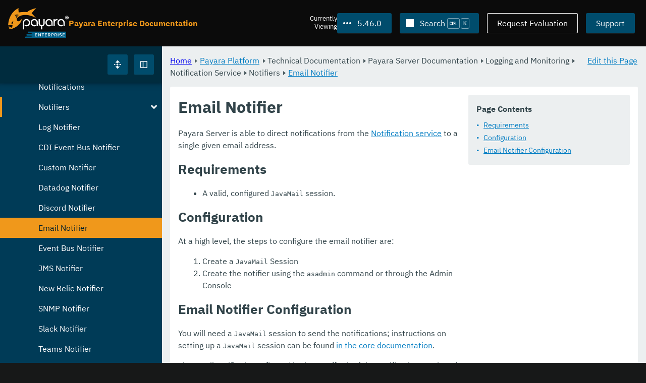

--- FILE ---
content_type: text/html
request_url: https://docs.payara.fish/enterprise/docs/5.46.0/Technical%20Documentation/Payara%20Server%20Documentation/Logging%20and%20Monitoring/Notification%20Service/Notifiers/Email%20Notifier.html
body_size: 9404
content:
<!DOCTYPE html>
<html lang="en" class="no-js" data-ui-path="../../../../../../../_">
	<head>
		    <meta charset="utf-8">
    <meta name="viewport" content="width=device-width,initial-scale=1">
    <title>Email Notifier :: Payara Enterprise Documentation</title>
    <meta name="generator" content="Antora 3.1.9">
    <link rel="stylesheet" href="../../../../../../../_/ui/css/payara.css" type="text/css" media="all">
    <link rel="stylesheet" href="../../../../../../../_/ui-docs/css/payara-docs.css" type="text/css" media="all">
    <link rel="stylesheet" href="../../../../../../../_/ui-docs/css/highlight.css" type="text/css" media="all">
    <link rel="stylesheet" href="../../../../../../../_/ui-docs/css/payara-docs-print.css" type="text/css" media="print">
	<link rel="preload" href="../../../../../../../_/ui/fonts/ibm-plex-sans-v2-latin-regular.woff2" as="font" />
	<link rel="preload" href="../../../../../../../_/ui/fonts/ibm-plex-sans-v2-latin-regular.woff2" as="font" />
        <link rel="stylesheet" href="https://cdn.jsdelivr.net/npm/@docsearch/css@alpha" />
    <meta name="docsearch:version" content="5.46.0" />
	<link rel="icon" href="../../../../../../../_/ui/favicons/payara/favicon.ico" sizes="any" /><!-- 32×32 -->
	<link rel="icon" href="../../../../../../../_/ui/favicons/payara/favicon.svg" type="image/svg+xml" />
	<link rel="apple-touch-icon" href="../../../../../../../_/ui/favicons/payara/apple-touch-icon.png" /><!-- 180×180 -->
	</head>
	<body class="page page--sticky-header theme--light article
		
			docs__enterprise
	">
		<header class="page__header">
	<div class="page__header__cards cards card--no-pad">
		<div class="card--content-width docs__logo">
			<a href="../../../../../../.." class="logo">					<img src="../../../../../../../_/ui/images/logo-enterprise.svg" alt="Payara Enterprise Documentation" class="logo__full" />
			</a>
		</div><!-- .docs__logo -->
		<div class="docs__title">
			<h3>Payara Enterprise Documentation</h3>
		</div>
		<div class="card--content-width text-align--right docs__header-nav">
				<blinky-filter-menu class="filter-menu filter-menu--right" no-matches="No versions found." list-height="50vh">
		<span class="filter-menu__text">Currently <span>Viewing</span></span>
		<button class="button filter-menu__current">5.46.0</button>
		<span class="filter-menu__list  text-align--left">
			<a href="#" class="filter-menu__skip">Skip version selector.</a>
			<ul>
						<li>
							<a class="is-missing" href="../../../../../../Overview.html">6.33.0</a>
						</li>
						<li>
							<a class="is-missing" href="../../../../../../6.32.0/Overview.html">6.32.0</a>
						</li>
						<li>
							<a class="is-missing" href="../../../../../../6.31.0/Overview.html">6.31.0</a>
						</li>
						<li>
							<a class="is-missing" href="../../../../../../6.30.0/Overview.html">6.30.0</a>
						</li>
						<li>
							<a class="is-missing" href="../../../../../../6.29.0/Overview.html">6.29.0</a>
						</li>
						<li>
							<a class="is-missing" href="../../../../../../6.28.0/Overview.html">6.28.0</a>
						</li>
						<li>
							<a class="is-missing" href="../../../../../../6.27.0/Overview.html">6.27.0</a>
						</li>
						<li>
							<a class="is-missing" href="../../../../../../6.26.1/Overview.html">6.26.1</a>
						</li>
						<li>
							<a class="is-missing" href="../../../../../../6.26.0/Overview.html">6.26.0</a>
						</li>
						<li>
							<a class="is-missing" href="../../../../../../6.25.0/Overview.html">6.25.0</a>
						</li>
						<li>
							<a class="is-missing" href="../../../../../../6.24.0/Overview.html">6.24.0</a>
						</li>
						<li>
							<a class="is-missing" href="../../../../../../6.23.0/Overview.html">6.23.0</a>
						</li>
						<li>
							<a class="is-missing" href="../../../../../../6.22.0/Overview.html">6.22.0</a>
						</li>
						<li>
							<a class="is-missing" href="../../../../../../6.21.0/Overview.html">6.21.0</a>
						</li>
						<li>
							<a class="is-missing" href="../../../../../../6.20.0/Overview.html">6.20.0</a>
						</li>
						<li>
							<a class="is-missing" href="../../../../../../6.19.0/Overview.html">6.19.0</a>
						</li>
						<li>
							<a class="is-missing" href="../../../../../../6.18.0/Overview.html">6.18.0</a>
						</li>
						<li>
							<a class="is-missing" href="../../../../../../6.17.0/Overview.html">6.17.0</a>
						</li>
						<li>
							<a class="is-missing" href="../../../../../../6.16.0/Overview.html">6.16.0</a>
						</li>
						<li>
							<a class="is-missing" href="../../../../../../6.15.0/Overview.html">6.15.0</a>
						</li>
						<li>
							<a class="is-missing" href="../../../../../../6.14.0/Overview.html">6.14.0</a>
						</li>
						<li>
							<a class="is-missing" href="../../../../../../6.13.0/Overview.html">6.13.0</a>
						</li>
						<li>
							<a class="is-missing" href="../../../../../../6.12.0/Overview.html">6.12.0</a>
						</li>
						<li>
							<a class="is-missing" href="../../../../../../6.11.0/Overview.html">6.11.0</a>
						</li>
						<li>
							<a class="is-missing" href="../../../../../../6.10.0/Overview.html">6.10.0</a>
						</li>
						<li>
							<a class="is-missing" href="../../../../../../6.9.0/Overview.html">6.9.0</a>
						</li>
						<li>
							<a class="is-missing" href="../../../../../../6.8.0/Overview.html">6.8.0</a>
						</li>
						<li>
							<a class="is-missing" href="../../../../../../6.7.0/Overview.html">6.7.0</a>
						</li>
						<li>
							<a class="is-missing" href="../../../../../../6.6.0/Overview.html">6.6.0</a>
						</li>
						<li>
							<a class="is-missing" href="../../../../../../6.5.0/Overview.html">6.5.0</a>
						</li>
						<li>
							<a class="is-missing" href="../../../../../../6.4.0/Overview.html">6.4.0</a>
						</li>
						<li>
							<a class="is-missing" href="../../../../../../6.3.0/Overview.html">6.3.0</a>
						</li>
						<li>
							<a class="is-missing" href="../../../../../../6.2.0/Overview.html">6.2.0</a>
						</li>
						<li>
							<a class="is-missing" href="../../../../../../6.1.0/Overview.html">6.1.0</a>
						</li>
						<li>
							<a class="is-missing" href="../../../../../../6.0.0/Overview.html">6.0.0</a>
						</li>
						<li>
							<a href="../../../../../../5.82.0/Technical%20Documentation/Payara%20Server%20Documentation/Logging%20and%20Monitoring/Notification%20Service/Notifiers/Email%20Notifier.html">5.82.0</a>
						</li>
						<li>
							<a href="../../../../../../5.81.0/Technical%20Documentation/Payara%20Server%20Documentation/Logging%20and%20Monitoring/Notification%20Service/Notifiers/Email%20Notifier.html">5.81.0</a>
						</li>
						<li>
							<a href="../../../../../../5.80.0/Technical%20Documentation/Payara%20Server%20Documentation/Logging%20and%20Monitoring/Notification%20Service/Notifiers/Email%20Notifier.html">5.80.0</a>
						</li>
						<li>
							<a href="../../../../../../5.79.0/Technical%20Documentation/Payara%20Server%20Documentation/Logging%20and%20Monitoring/Notification%20Service/Notifiers/Email%20Notifier.html">5.79.0</a>
						</li>
						<li>
							<a href="../../../../../../5.78.0/Technical%20Documentation/Payara%20Server%20Documentation/Logging%20and%20Monitoring/Notification%20Service/Notifiers/Email%20Notifier.html">5.78.0</a>
						</li>
						<li>
							<a href="../../../../../../5.77.0/Technical%20Documentation/Payara%20Server%20Documentation/Logging%20and%20Monitoring/Notification%20Service/Notifiers/Email%20Notifier.html">5.77.0</a>
						</li>
						<li>
							<a href="../../../../../../5.76.0/Technical%20Documentation/Payara%20Server%20Documentation/Logging%20and%20Monitoring/Notification%20Service/Notifiers/Email%20Notifier.html">5.76.0</a>
						</li>
						<li>
							<a href="../../../../../../5.75.1/Technical%20Documentation/Payara%20Server%20Documentation/Logging%20and%20Monitoring/Notification%20Service/Notifiers/Email%20Notifier.html">5.75.1</a>
						</li>
						<li>
							<a href="../../../../../../5.75.0/Technical%20Documentation/Payara%20Server%20Documentation/Logging%20and%20Monitoring/Notification%20Service/Notifiers/Email%20Notifier.html">5.75.0</a>
						</li>
						<li>
							<a href="../../../../../../5.74.0/Technical%20Documentation/Payara%20Server%20Documentation/Logging%20and%20Monitoring/Notification%20Service/Notifiers/Email%20Notifier.html">5.74.0</a>
						</li>
						<li>
							<a href="../../../../../../5.73.0/Technical%20Documentation/Payara%20Server%20Documentation/Logging%20and%20Monitoring/Notification%20Service/Notifiers/Email%20Notifier.html">5.73.0</a>
						</li>
						<li>
							<a href="../../../../../../5.72.0/Technical%20Documentation/Payara%20Server%20Documentation/Logging%20and%20Monitoring/Notification%20Service/Notifiers/Email%20Notifier.html">5.72.0</a>
						</li>
						<li>
							<a href="../../../../../../5.71.0/Technical%20Documentation/Payara%20Server%20Documentation/Logging%20and%20Monitoring/Notification%20Service/Notifiers/Email%20Notifier.html">5.71.0</a>
						</li>
						<li>
							<a href="../../../../../../5.70.0/Technical%20Documentation/Payara%20Server%20Documentation/Logging%20and%20Monitoring/Notification%20Service/Notifiers/Email%20Notifier.html">5.70.0</a>
						</li>
						<li>
							<a href="../../../../../../5.69.0/Technical%20Documentation/Payara%20Server%20Documentation/Logging%20and%20Monitoring/Notification%20Service/Notifiers/Email%20Notifier.html">5.69.0</a>
						</li>
						<li>
							<a href="../../../../../../5.68.0/Technical%20Documentation/Payara%20Server%20Documentation/Logging%20and%20Monitoring/Notification%20Service/Notifiers/Email%20Notifier.html">5.68.0</a>
						</li>
						<li>
							<a href="../../../../../../5.67.0/Technical%20Documentation/Payara%20Server%20Documentation/Logging%20and%20Monitoring/Notification%20Service/Notifiers/Email%20Notifier.html">5.67.0</a>
						</li>
						<li>
							<a href="../../../../../../5.66.0/Technical%20Documentation/Payara%20Server%20Documentation/Logging%20and%20Monitoring/Notification%20Service/Notifiers/Email%20Notifier.html">5.66.0</a>
						</li>
						<li>
							<a href="../../../../../../5.65.0/Technical%20Documentation/Payara%20Server%20Documentation/Logging%20and%20Monitoring/Notification%20Service/Notifiers/Email%20Notifier.html">5.65.0</a>
						</li>
						<li>
							<a href="../../../../../../5.64.0/Technical%20Documentation/Payara%20Server%20Documentation/Logging%20and%20Monitoring/Notification%20Service/Notifiers/Email%20Notifier.html">5.64.0</a>
						</li>
						<li>
							<a href="../../../../../../5.63.0/Technical%20Documentation/Payara%20Server%20Documentation/Logging%20and%20Monitoring/Notification%20Service/Notifiers/Email%20Notifier.html">5.63.0</a>
						</li>
						<li>
							<a href="../../../../../../5.62.0/Technical%20Documentation/Payara%20Server%20Documentation/Logging%20and%20Monitoring/Notification%20Service/Notifiers/Email%20Notifier.html">5.62.0</a>
						</li>
						<li>
							<a href="../../../../../../5.61.0/Technical%20Documentation/Payara%20Server%20Documentation/Logging%20and%20Monitoring/Notification%20Service/Notifiers/Email%20Notifier.html">5.61.0</a>
						</li>
						<li>
							<a href="../../../../../../5.60.0/Technical%20Documentation/Payara%20Server%20Documentation/Logging%20and%20Monitoring/Notification%20Service/Notifiers/Email%20Notifier.html">5.60.0</a>
						</li>
						<li>
							<a href="../../../../../../5.59.0/Technical%20Documentation/Payara%20Server%20Documentation/Logging%20and%20Monitoring/Notification%20Service/Notifiers/Email%20Notifier.html">5.59.0</a>
						</li>
						<li>
							<a href="../../../../../../5.58.0/Technical%20Documentation/Payara%20Server%20Documentation/Logging%20and%20Monitoring/Notification%20Service/Notifiers/Email%20Notifier.html">5.58.0</a>
						</li>
						<li>
							<a href="../../../../../../5.57.0/Technical%20Documentation/Payara%20Server%20Documentation/Logging%20and%20Monitoring/Notification%20Service/Notifiers/Email%20Notifier.html">5.57.0</a>
						</li>
						<li>
							<a href="../../../../../../5.56.0/Technical%20Documentation/Payara%20Server%20Documentation/Logging%20and%20Monitoring/Notification%20Service/Notifiers/Email%20Notifier.html">5.56.0</a>
						</li>
						<li>
							<a href="../../../../../../5.55.0/Technical%20Documentation/Payara%20Server%20Documentation/Logging%20and%20Monitoring/Notification%20Service/Notifiers/Email%20Notifier.html">5.55.0</a>
						</li>
						<li>
							<a href="../../../../../../5.54.0/Technical%20Documentation/Payara%20Server%20Documentation/Logging%20and%20Monitoring/Notification%20Service/Notifiers/Email%20Notifier.html">5.54.0</a>
						</li>
						<li>
							<a href="../../../../../../5.53.0/Technical%20Documentation/Payara%20Server%20Documentation/Logging%20and%20Monitoring/Notification%20Service/Notifiers/Email%20Notifier.html">5.53.0</a>
						</li>
						<li>
							<a href="../../../../../../5.52.0/Technical%20Documentation/Payara%20Server%20Documentation/Logging%20and%20Monitoring/Notification%20Service/Notifiers/Email%20Notifier.html">5.52.0</a>
						</li>
						<li>
							<a href="../../../../../../5.51.0/Technical%20Documentation/Payara%20Server%20Documentation/Logging%20and%20Monitoring/Notification%20Service/Notifiers/Email%20Notifier.html">5.51.0</a>
						</li>
						<li>
							<a href="../../../../../../5.50.0/Technical%20Documentation/Payara%20Server%20Documentation/Logging%20and%20Monitoring/Notification%20Service/Notifiers/Email%20Notifier.html">5.50.0</a>
						</li>
						<li>
							<a href="../../../../../../5.49.0/Technical%20Documentation/Payara%20Server%20Documentation/Logging%20and%20Monitoring/Notification%20Service/Notifiers/Email%20Notifier.html">5.49.0</a>
						</li>
						<li>
							<a href="../../../../../../5.48.1/Technical%20Documentation/Payara%20Server%20Documentation/Logging%20and%20Monitoring/Notification%20Service/Notifiers/Email%20Notifier.html">5.48.1</a>
						</li>
						<li>
							<a href="../../../../../../5.48.0/Technical%20Documentation/Payara%20Server%20Documentation/Logging%20and%20Monitoring/Notification%20Service/Notifiers/Email%20Notifier.html">5.48.0</a>
						</li>
						<li>
							<a href="../../../../../../5.47.0/Technical%20Documentation/Payara%20Server%20Documentation/Logging%20and%20Monitoring/Notification%20Service/Notifiers/Email%20Notifier.html">5.47.0</a>
						</li>
						<li>
							<a href="../../../../../../5.45.0/Technical%20Documentation/Payara%20Server%20Documentation/Logging%20and%20Monitoring/Notification%20Service/Notifiers/Email%20Notifier.html">5.45.0</a>
						</li>
						<li>
							<a href="../../../../../../5.44.0/Technical%20Documentation/Payara%20Server%20Documentation/Logging%20and%20Monitoring/Notification%20Service/Notifiers/Email%20Notifier.html">5.44.0</a>
						</li>
						<li>
							<a href="../../../../../../5.43.0/Technical%20Documentation/Payara%20Server%20Documentation/Logging%20and%20Monitoring/Notification%20Service/Notifiers/Email%20Notifier.html">5.43.0</a>
						</li>
						<li>
							<a href="../../../../../../5.42.0/Technical%20Documentation/Payara%20Server%20Documentation/Logging%20and%20Monitoring/Notification%20Service/Notifiers/Email%20Notifier.html">5.42.0</a>
						</li>
						<li>
							<a href="../../../../../../5.41.0/Technical%20Documentation/Payara%20Server%20Documentation/Logging%20and%20Monitoring/Notification%20Service/Notifiers/Email%20Notifier.html">5.41.0</a>
						</li>
						<li>
							<a href="../../../../../../5.40.0/Technical%20Documentation/Payara%20Server%20Documentation/Logging%20and%20Monitoring/Notification%20Service/Notifiers/Email%20Notifier.html">5.40.0</a>
						</li>
						<li>
							<a href="../../../../../../5.39.0/Technical%20Documentation/Payara%20Server%20Documentation/Logging%20and%20Monitoring/Notification%20Service/Notifiers/Email%20Notifier.html">5.39.0</a>
						</li>
						<li>
							<a class="is-missing" href="../../../../../../5.38.0/README.html">5.38.0</a>
						</li>
						<li>
							<a class="is-missing" href="../../../../../../5.37.0/README.html">5.37.0</a>
						</li>
						<li>
							<a class="is-missing" href="../../../../../../5.36.0/README.html">5.36.0</a>
						</li>
						<li>
							<a class="is-missing" href="../../../../../../5.35.0/README.html">5.35.0</a>
						</li>
						<li>
							<a class="is-missing" href="../../../../../../5.34.0/README.html">5.34.0</a>
						</li>
						<li>
							<a class="is-missing" href="../../../../../../5.33.0/README.html">5.33.0</a>
						</li>
						<li>
							<a class="is-missing" href="../../../../../../5.32.0/README.html">5.32.0</a>
						</li>
						<li>
							<a class="is-missing" href="../../../../../../5.31.0/README.html">5.31.0</a>
						</li>
						<li>
							<a class="is-missing" href="../../../../../../5.30.0/README.html">5.30.0</a>
						</li>
						<li>
							<a class="is-missing" href="../../../../../../5.29.0/README.html">5.29.0</a>
						</li>
						<li>
							<a class="is-missing" href="../../../../../../5.28.0/README.html">5.28.0</a>
						</li>
						<li>
							<a class="is-missing" href="../../../../../../5.27.0/README.html">5.27.0</a>
						</li>
						<li>
							<a class="is-missing" href="../../../../../../5.26.0/README.html">5.26.0</a>
						</li>
						<li>
							<a class="is-missing" href="../../../../../../5.25.0/README.html">5.25.0</a>
						</li>
						<li>
							<a class="is-missing" href="../../../../../../5.24.0/README.html">5.24.0</a>
						</li>
						<li>
							<a class="is-missing" href="../../../../../../5.23.0/README.html">5.23.0</a>
						</li>
						<li>
							<a class="is-missing" href="../../../../../../5.22.0/README.html">5.22.0</a>
						</li>
						<li>
							<a class="is-missing" href="../../../../../../5.21.0/README.html">5.21.0</a>
						</li>
						<li>
							<a class="is-missing" href="../../../../../../5.20.0/README.html">5.20.0</a>
						</li>
			</ul>
		</span>
	</blinky-filter-menu>
				<span id="search-input-container" class="docs__search-button"></span>
				<span class="buttons--light docs__wide">
					<a href="https://www.payara.fish/page/payara-enterprise-downloads/" class="button button--ghost">Request Evaluation</a>
				</span>
				<a href="https://support.payara.fish" class="button docs__wide">Support</a>
			<button id="external-toggle-sidebar" type="button" class="docs__narrow button sidebar__toggle" aria-expanded="false">
				<svg class="icon" width="1em" height="1em" viewbox="0 0 16 16" aria-hidden="true" focusable="false">
					<use href="../../../../../../../_/ui/images/icons.svg#icon-sidebar"></use>
				</svg>
				<span class="visually-hidden">Toggle Sidebar</span>
			</button>
		</div><!-- .docs__header-nav -->
	</div><!-- .page__header__cards -->
</header>
		<div class="page__main">
	<blinky-sidebar class="page__sidebar page__sidebar--wider" id="sidebar1" toggle="1" minimized="0" toggle-label="Toggle Sidebar" data-component="docs" data-version="5.46.0">
	<header class="sidebar__header">
		<docs-expand-all>
			<blinky-toggle-button type="icon-only" button-class="button docs__expand-all" icon-0="expand" text-0="Expand All" icon-1="collapse" text-1="Collapse All" toggled="0">
			</blinky-toggle-button>
		</docs-expand-all>
	</header>
		<blinky-scroll-hints class="sidebar__content">
		<button class="nav-menu-toggle" aria-label="Toggle expand/collapse all" style="display: none"></button>
			<h4><a href="../../../../../Overview.html">Payara Platform</a></h4>
		<nav class="menu menu--vertical">
					<ul class="menu__group">
			<li class="menu__item" data-depth="0">
					<button href="#" tabindex=0 class="menu__content menu--button">
						<span class="menu__text">General Info</span>
					</button>
						<ul class="menu__group">
			<li class="menu__item" data-depth="1">
					<a class="menu__content" href="../../../../../General%20Info/Overview.html" ><span class="menu__text">Overview</span></a>
							</li>
			<li class="menu__item" data-depth="1">
					<a class="menu__content" href="../../../../../General%20Info/Getting%20Started.html" ><span class="menu__text">Getting Started</span></a>
							</li>
			<li class="menu__item" data-depth="1">
					<a class="menu__content" href="../../../../../General%20Info/Supported%20Platforms.html" ><span class="menu__text">Supported Platforms</span></a>
							</li>
			<li class="menu__item" data-depth="1">
					<a class="menu__content" href="../../../../../General%20Info/Support%20Integration.html" ><span class="menu__text">Support Integration</span></a>
							</li>
		</ul>
			</li>
			<li class="menu__item" data-depth="0">
					<button href="#" tabindex=0 class="menu__content menu--button">
						<span class="menu__text">Technical Documentation</span>
					</button>
						<ul class="menu__group">
			<li class="menu__item" data-depth="1">
					<button href="#" tabindex=0 class="menu__content menu--button">
						<span class="menu__text">Payara Server Documentation</span>
					</button>
						<ul class="menu__group">
			<li class="menu__item" data-depth="2">
					<a class="menu__content" href="../../../Overview.html" ><span class="menu__text">Overview</span></a>
							</li>
			<li class="menu__item" data-depth="2">
					<button href="#" tabindex=0 class="menu__content menu--button">
						<span class="menu__text">Server Configuration And Management</span>
					</button>
						<ul class="menu__group">
			<li class="menu__item" data-depth="3">
					<button href="#" tabindex=0 class="menu__content menu--button">
						<span class="menu__text">Admin Console Enhancements</span>
					</button>
						<ul class="menu__group">
			<li class="menu__item" data-depth="4">
					<a class="menu__content" href="../../../Server%20Configuration%20And%20Management/Admin%20Console%20Enhancements/Overview.html" ><span class="menu__text">Overview</span></a>
							</li>
			<li class="menu__item" data-depth="4">
					<a class="menu__content" href="../../../Server%20Configuration%20And%20Management/Admin%20Console%20Enhancements/Asadmin%20Recorder.html" ><span class="menu__text">Asadmin Recorder</span></a>
							</li>
			<li class="menu__item" data-depth="4">
					<a class="menu__content" href="../../../Server%20Configuration%20And%20Management/Admin%20Console%20Enhancements/Auditing%20Service.html" ><span class="menu__text">Auditing Service</span></a>
							</li>
			<li class="menu__item" data-depth="4">
					<a class="menu__content" href="../../../Server%20Configuration%20And%20Management/Admin%20Console%20Enhancements/Environment%20Warning.html" ><span class="menu__text">Environment Warning</span></a>
							</li>
		</ul>
			</li>
			<li class="menu__item" data-depth="3">
					<button href="#" tabindex=0 class="menu__content menu--button">
						<span class="menu__text">Application Deployment</span>
					</button>
						<ul class="menu__group">
			<li class="menu__item" data-depth="4">
					<a class="menu__content" href="../../../Server%20Configuration%20And%20Management/Application%20Deployment/Overview.html" ><span class="menu__text">Overview</span></a>
							</li>
			<li class="menu__item" data-depth="4">
					<a class="menu__content" href="../../../Server%20Configuration%20And%20Management/Application%20Deployment/Deployment%20Descriptors.html" ><span class="menu__text">Deployment Descriptors</span></a>
							</li>
			<li class="menu__item" data-depth="4">
					<a class="menu__content" href="../../../Server%20Configuration%20And%20Management/Application%20Deployment/Descriptor%20Elements.html" ><span class="menu__text">Descriptor Elements</span></a>
							</li>
			<li class="menu__item" data-depth="4">
					<a class="menu__content" href="../../../Server%20Configuration%20And%20Management/Application%20Deployment/Concurrent%20CDI%20Bean%20Loading.html" ><span class="menu__text">Concurrent CDI Bean Loading</span></a>
							</li>
		</ul>
			</li>
			<li class="menu__item" data-depth="3">
					<button href="#" tabindex=0 class="menu__content menu--button">
						<span class="menu__text">Asadmin Commands</span>
					</button>
						<ul class="menu__group">
			<li class="menu__item" data-depth="4">
					<a class="menu__content" href="../../../Server%20Configuration%20And%20Management/Asadmin%20Commands/Server%20Management%20Asadmin%20Commands.html" ><span class="menu__text">Server Management Asadmin Commands</span></a>
							</li>
			<li class="menu__item" data-depth="4">
					<a class="menu__content" href="../../../Server%20Configuration%20And%20Management/Asadmin%20Commands/Auto%20Naming.html" ><span class="menu__text">Auto Naming</span></a>
							</li>
			<li class="menu__item" data-depth="4">
					<a class="menu__content" href="../../../Server%20Configuration%20And%20Management/Asadmin%20Commands/Multimode%20Event%20Designators%20Support.html" ><span class="menu__text">Multimode Event Designators Support</span></a>
							</li>
			<li class="menu__item" data-depth="4">
					<a class="menu__content" href="../../../Server%20Configuration%20And%20Management/Asadmin%20Commands/Print%20Certificate%20Data.html" ><span class="menu__text">Print Certificate Data</span></a>
							</li>
		</ul>
			</li>
			<li class="menu__item" data-depth="3">
					<button href="#" tabindex=0 class="menu__content menu--button">
						<span class="menu__text">Classloading</span>
					</button>
						<ul class="menu__group">
			<li class="menu__item" data-depth="4">
					<a class="menu__content" href="../../../Server%20Configuration%20And%20Management/Classloading/Overview.html" ><span class="menu__text">Overview</span></a>
							</li>
			<li class="menu__item" data-depth="4">
					<a class="menu__content" href="../../../Server%20Configuration%20And%20Management/Classloading/Standard%20Classloading.html" ><span class="menu__text">Standard Classloading</span></a>
							</li>
			<li class="menu__item" data-depth="4">
					<a class="menu__content" href="../../../Server%20Configuration%20And%20Management/Classloading/Enhanced%20Classloading.html" ><span class="menu__text">Enhanced Classloading</span></a>
							</li>
		</ul>
			</li>
			<li class="menu__item" data-depth="3">
					<button href="#" tabindex=0 class="menu__content menu--button">
						<span class="menu__text">Concurrency Enhancements</span>
					</button>
						<ul class="menu__group">
			<li class="menu__item" data-depth="4">
					<a class="menu__content" href="../../../Server%20Configuration%20And%20Management/Concurrency%20Enhancements/Overview.html" ><span class="menu__text">Overview</span></a>
							</li>
			<li class="menu__item" data-depth="4">
					<a class="menu__content" href="../../../Server%20Configuration%20And%20Management/Concurrency%20Enhancements/Configuring%20Context%20Services.html" ><span class="menu__text">Configuring Context Services</span></a>
							</li>
			<li class="menu__item" data-depth="4">
					<a class="menu__content" href="../../../Server%20Configuration%20And%20Management/Concurrency%20Enhancements/Configuring%20Managed%20Executor%20Services.html" ><span class="menu__text">Configuring Managed Executor Services</span></a>
							</li>
			<li class="menu__item" data-depth="4">
					<a class="menu__content" href="../../../Server%20Configuration%20And%20Management/Concurrency%20Enhancements/Configuring%20Managed%20Scheduled%20Executor%20Services.html" ><span class="menu__text">Configuring Managed Scheduled Executor Services</span></a>
							</li>
			<li class="menu__item" data-depth="4">
					<a class="menu__content" href="../../../Server%20Configuration%20And%20Management/Concurrency%20Enhancements/Configuring%20Managed%20Thread%20Factories.html" ><span class="menu__text">Configuring Managed Thread Factories</span></a>
							</li>
		</ul>
			</li>
			<li class="menu__item" data-depth="3">
					<button href="#" tabindex=0 class="menu__content menu--button">
						<span class="menu__text">Configuration Options</span>
					</button>
						<ul class="menu__group">
			<li class="menu__item" data-depth="4">
					<a class="menu__content" href="../../../Server%20Configuration%20And%20Management/Configuration%20Options/Integrated%20Certificate%20Management.html" ><span class="menu__text">Integrated Certificate Management</span></a>
							</li>
			<li class="menu__item" data-depth="4">
					<a class="menu__content" href="../../../Server%20Configuration%20And%20Management/Configuration%20Options/JVM%20Options.html" ><span class="menu__text">JVM Options</span></a>
							</li>
			<li class="menu__item" data-depth="4">
					<a class="menu__content" href="../../../Server%20Configuration%20And%20Management/Configuration%20Options/Password%20Aliases.html" ><span class="menu__text">Password Aliases</span></a>
							</li>
			<li class="menu__item" data-depth="4">
					<a class="menu__content" href="../../../Server%20Configuration%20And%20Management/Configuration%20Options/Phone%20Home.html" ><span class="menu__text">Phone Home</span></a>
							</li>
			<li class="menu__item" data-depth="4">
					<a class="menu__content" href="../../../Server%20Configuration%20And%20Management/Configuration%20Options/SSL%20Certificates.html" ><span class="menu__text">SSL Certificates</span></a>
							</li>
			<li class="menu__item" data-depth="4">
					<a class="menu__content" href="../../../Server%20Configuration%20And%20Management/Configuration%20Options/System%20Properties.html" ><span class="menu__text">System Properties</span></a>
							</li>
			<li class="menu__item" data-depth="4">
					<button href="#" tabindex=0 class="menu__content menu--button">
						<span class="menu__text">Variable Substitution</span>
					</button>
						<ul class="menu__group">
			<li class="menu__item" data-depth="5">
					<a class="menu__content" href="../../../Server%20Configuration%20And%20Management/Configuration%20Options/Variable%20Substitution/Types%20of%20Variables.html" ><span class="menu__text">Types of Variables</span></a>
							</li>
			<li class="menu__item" data-depth="5">
					<a class="menu__content" href="../../../Server%20Configuration%20And%20Management/Configuration%20Options/Variable%20Substitution/Usage%20of%20Variables.html" ><span class="menu__text">Usage of Variables</span></a>
							</li>
		</ul>
			</li>
		</ul>
			</li>
			<li class="menu__item" data-depth="3">
					<button href="#" tabindex=0 class="menu__content menu--button">
						<span class="menu__text">Docker Host Support</span>
					</button>
						<ul class="menu__group">
			<li class="menu__item" data-depth="4">
					<a class="menu__content" href="../../../Server%20Configuration%20And%20Management/Docker%20Host%20Support/Docker%20Nodes.html" ><span class="menu__text">Docker Nodes</span></a>
							</li>
			<li class="menu__item" data-depth="4">
					<a class="menu__content" href="../../../Server%20Configuration%20And%20Management/Docker%20Host%20Support/Docker%20Instances.html" ><span class="menu__text">Docker Instances</span></a>
							</li>
		</ul>
			</li>
			<li class="menu__item" data-depth="3">
					<button href="#" tabindex=0 class="menu__content menu--button">
						<span class="menu__text">Domain Data Grid And Hazelcast</span>
					</button>
						<ul class="menu__group">
			<li class="menu__item" data-depth="4">
					<a class="menu__content" href="../../../Server%20Configuration%20And%20Management/Domain%20Data%20Grid%20And%20Hazelcast/Overview.html" ><span class="menu__text">Overview</span></a>
							</li>
			<li class="menu__item" data-depth="4">
					<a class="menu__content" href="../../../Server%20Configuration%20And%20Management/Domain%20Data%20Grid%20And%20Hazelcast/Discovery.html" ><span class="menu__text">Discovery</span></a>
							</li>
			<li class="menu__item" data-depth="4">
					<a class="menu__content" href="../../../Server%20Configuration%20And%20Management/Domain%20Data%20Grid%20And%20Hazelcast/Configuration.html" ><span class="menu__text">Configuration</span></a>
							</li>
			<li class="menu__item" data-depth="4">
					<a class="menu__content" href="../../../Server%20Configuration%20And%20Management/Domain%20Data%20Grid%20And%20Hazelcast/Viewing%20Members.html" ><span class="menu__text">Viewing Members</span></a>
							</li>
			<li class="menu__item" data-depth="4">
					<a class="menu__content" href="../../../Server%20Configuration%20And%20Management/Domain%20Data%20Grid%20And%20Hazelcast/Encryption.html" ><span class="menu__text">Encryption</span></a>
							</li>
			<li class="menu__item" data-depth="4">
					<a class="menu__content" href="../../../Server%20Configuration%20And%20Management/Domain%20Data%20Grid%20And%20Hazelcast/Datagrid%20in%20Applications.html" ><span class="menu__text">Datagrid in Applications</span></a>
							</li>
		</ul>
			</li>
			<li class="menu__item" data-depth="3">
					<button href="#" tabindex=0 class="menu__content menu--button">
						<span class="menu__text">HTTP Service</span>
					</button>
						<ul class="menu__group">
			<li class="menu__item" data-depth="4">
					<a class="menu__content" href="../../../Server%20Configuration%20And%20Management/HTTP%20Service/Overview.html" ><span class="menu__text">Overview</span></a>
							</li>
			<li class="menu__item" data-depth="4">
					<a class="menu__content" href="../../../Server%20Configuration%20And%20Management/HTTP%20Service/Network%20Listeners.html" ><span class="menu__text">Network Listeners</span></a>
							</li>
			<li class="menu__item" data-depth="4">
					<a class="menu__content" href="../../../Server%20Configuration%20And%20Management/HTTP%20Service/Protocols.html" ><span class="menu__text">Protocols</span></a>
							</li>
			<li class="menu__item" data-depth="4">
					<a class="menu__content" href="../../../Server%20Configuration%20And%20Management/HTTP%20Service/Virtual%20Servers.html" ><span class="menu__text">Virtual Servers</span></a>
							</li>
		</ul>
			</li>
			<li class="menu__item" data-depth="3">
					<button href="#" tabindex=0 class="menu__content menu--button">
						<span class="menu__text">JDBC Resource Management</span>
					</button>
						<ul class="menu__group">
			<li class="menu__item" data-depth="4">
					<a class="menu__content" href="../../../Server%20Configuration%20And%20Management/JDBC%20Resource%20Management/JDBC.html" ><span class="menu__text">JDBC</span></a>
							</li>
			<li class="menu__item" data-depth="4">
					<a class="menu__content" href="../../../Server%20Configuration%20And%20Management/JDBC%20Resource%20Management/SQL.html" ><span class="menu__text">SQL</span></a>
							</li>
		</ul>
			</li>
			<li class="menu__item" data-depth="3">
					<button href="#" tabindex=0 class="menu__content menu--button">
						<span class="menu__text">Security Configuration</span>
					</button>
						<ul class="menu__group">
			<li class="menu__item" data-depth="4">
					<a class="menu__content" href="../../../Server%20Configuration%20And%20Management/Security%20Configuration/Overview.html" ><span class="menu__text">Overview</span></a>
							</li>
			<li class="menu__item" data-depth="4">
					<a class="menu__content" href="../../../Server%20Configuration%20And%20Management/Security%20Configuration/JACC.html" ><span class="menu__text">JACC</span></a>
							</li>
			<li class="menu__item" data-depth="4">
					<a class="menu__content" href="../../../Server%20Configuration%20And%20Management/Security%20Configuration/Multiple%20Mechanism%20in%20EAR.html" ><span class="menu__text">Multiple Mechanism in EAR</span></a>
							</li>
			<li class="menu__item" data-depth="4">
					<a class="menu__content" href="../../../Server%20Configuration%20And%20Management/Security%20Configuration/JCE%20Provider%20Support.html" ><span class="menu__text">JCE Provider Support</span></a>
							</li>
			<li class="menu__item" data-depth="4">
					<button href="#" tabindex=0 class="menu__content menu--button">
						<span class="menu__text">Client Certificates</span>
					</button>
						<ul class="menu__group">
			<li class="menu__item" data-depth="5">
					<a class="menu__content" href="../../../Server%20Configuration%20And%20Management/Security%20Configuration/Client%20Certificates/Advanced%20Principal%20Name%20Configuration.html" ><span class="menu__text">Advanced Principal Name Configuration</span></a>
							</li>
			<li class="menu__item" data-depth="5">
					<a class="menu__content" href="../../../Server%20Configuration%20And%20Management/Security%20Configuration/Client%20Certificates/Advanced%20Groups%20Configuration.html" ><span class="menu__text">Advanced Groups Configuration</span></a>
							</li>
			<li class="menu__item" data-depth="5">
					<a class="menu__content" href="../../../Server%20Configuration%20And%20Management/Security%20Configuration/Client%20Certificates/Custom%20Validators.html" ><span class="menu__text">Custom Validators</span></a>
							</li>
		</ul>
			</li>
		</ul>
			</li>
			<li class="menu__item" data-depth="3">
					<button href="#" tabindex=0 class="menu__content menu--button">
						<span class="menu__text">Thread Pools</span>
					</button>
						<ul class="menu__group">
			<li class="menu__item" data-depth="4">
					<a class="menu__content" href="../../../Server%20Configuration%20And%20Management/Thread%20Pools/EJB%20Thread%20Pool.html" ><span class="menu__text">EJB Thread Pool</span></a>
							</li>
			<li class="menu__item" data-depth="4">
					<a class="menu__content" href="../../../Server%20Configuration%20And%20Management/Thread%20Pools/Default%20Thread%20Pool%20Size.html" ><span class="menu__text">Default Thread Pool Size</span></a>
							</li>
		</ul>
			</li>
		</ul>
			</li>
			<li class="menu__item" data-depth="2">
					<button href="#" tabindex=0 class="menu__content menu--button">
						<span class="menu__text">Deployment Groups</span>
					</button>
						<ul class="menu__group">
			<li class="menu__item" data-depth="3">
					<a class="menu__content" href="../../../Deployment%20Groups/Overview.html" ><span class="menu__text">Overview</span></a>
							</li>
			<li class="menu__item" data-depth="3">
					<a class="menu__content" href="../../../Deployment%20Groups/Asadmin%20Commands.html" ><span class="menu__text">Asadmin Commands</span></a>
							</li>
			<li class="menu__item" data-depth="3">
					<a class="menu__content" href="../../../Deployment%20Groups/Timers.html" ><span class="menu__text">Timers</span></a>
							</li>
		</ul>
			</li>
			<li class="menu__item" data-depth="2">
					<button href="#" tabindex=0 class="menu__content menu--button">
						<span class="menu__text">Logging and Monitoring</span>
					</button>
						<ul class="menu__group">
			<li class="menu__item" data-depth="3">
					<a class="menu__content" href="../../HealthCheck%20Service.html" ><span class="menu__text">HealthCheck Service</span></a>
							</li>
			<li class="menu__item" data-depth="3">
					<a class="menu__content" href="../../Logging.html" ><span class="menu__text">Logging</span></a>
							</li>
			<li class="menu__item" data-depth="3">
					<button href="#" tabindex=0 class="menu__content menu--button">
						<span class="menu__text">Monitoring Service</span>
					</button>
						<ul class="menu__group">
			<li class="menu__item" data-depth="4">
					<a class="menu__content" href="../../Monitoring%20Service/Basic%20Monitoring%20Configuration.html" ><span class="menu__text">Basic Monitoring Configuration</span></a>
							</li>
			<li class="menu__item" data-depth="4">
					<a class="menu__content" href="../../Monitoring%20Service/JMX%20Monitoring.html" ><span class="menu__text">JMX Monitoring</span></a>
							</li>
			<li class="menu__item" data-depth="4">
					<a class="menu__content" href="../../Monitoring%20Service/MBeans.html" ><span class="menu__text">MBeans</span></a>
							</li>
			<li class="menu__item" data-depth="4">
					<a class="menu__content" href="../../Monitoring%20Service/Rest%20Monitoring.html" ><span class="menu__text">Rest Monitoring</span></a>
							</li>
		</ul>
			</li>
			<li class="menu__item" data-depth="3">
					<button href="#" tabindex=0 class="menu__content menu--button">
						<span class="menu__text">Notification Service</span>
					</button>
						<ul class="menu__group">
			<li class="menu__item" data-depth="4">
					<a class="menu__content" href="../Overview.html" ><span class="menu__text">Overview</span></a>
							</li>
			<li class="menu__item" data-depth="4">
					<button href="#" tabindex=0 class="menu__content menu--button">
						<span class="menu__text">JMX Monitoring Notifications</span>
					</button>
						<ul class="menu__group">
			<li class="menu__item" data-depth="5">
					<a class="menu__content" href="../JMX%20Monitoring%20Notifications/JMX%20Monitoring%20Notifiers%20Asadmin%20Commands.html" ><span class="menu__text">JMX Monitoring Notifiers Asadmin Commands</span></a>
							</li>
			<li class="menu__item" data-depth="5">
					<a class="menu__content" href="../JMX%20Monitoring%20Notifications/JMX%20Monitoring%20Notifiers%20Configuration.html" ><span class="menu__text">JMX Monitoring Notifiers Configuration</span></a>
							</li>
		</ul>
			</li>
			<li class="menu__item" data-depth="4">
					<button href="#" tabindex=0 class="menu__content menu--button">
						<span class="menu__text">Notifiers</span>
					</button>
						<ul class="menu__group">
			<li class="menu__item" data-depth="5">
					<a class="menu__content" href="Log%20Notifier.html" ><span class="menu__text">Log Notifier</span></a>
							</li>
			<li class="menu__item" data-depth="5">
					<a class="menu__content" href="CDI%20Event%20Bus%20Notifier.html" ><span class="menu__text">CDI Event Bus Notifier</span></a>
							</li>
			<li class="menu__item" data-depth="5">
					<a class="menu__content" href="Custom%20Notifier.html" ><span class="menu__text">Custom Notifier</span></a>
							</li>
			<li class="menu__item" data-depth="5">
					<a class="menu__content" href="Datadog%20Notifier.html" ><span class="menu__text">Datadog Notifier</span></a>
							</li>
			<li class="menu__item" data-depth="5">
					<a class="menu__content" href="Discord%20Notifier.html" ><span class="menu__text">Discord Notifier</span></a>
							</li>
			<li class="menu__item is-current-page" data-depth="5">
					<a class="menu__content" href="Email%20Notifier.html"  aria-current="page"><span class="menu__text">Email Notifier</span></a>
							</li>
			<li class="menu__item" data-depth="5">
					<a class="menu__content" href="Event%20Bus%20Notifier.html" ><span class="menu__text">Event Bus Notifier</span></a>
							</li>
			<li class="menu__item" data-depth="5">
					<a class="menu__content" href="JMS%20Notifier.html" ><span class="menu__text">JMS Notifier</span></a>
							</li>
			<li class="menu__item" data-depth="5">
					<a class="menu__content" href="New%20Relic%20Notifier.html" ><span class="menu__text">New Relic Notifier</span></a>
							</li>
			<li class="menu__item" data-depth="5">
					<a class="menu__content" href="SNMP%20Notifier.html" ><span class="menu__text">SNMP Notifier</span></a>
							</li>
			<li class="menu__item" data-depth="5">
					<a class="menu__content" href="Slack%20Notifier.html" ><span class="menu__text">Slack Notifier</span></a>
							</li>
			<li class="menu__item" data-depth="5">
					<a class="menu__content" href="Teams%20Notifier.html" ><span class="menu__text">Teams Notifier</span></a>
							</li>
			<li class="menu__item" data-depth="5">
					<a class="menu__content" href="XMPP%20Notifier.html" ><span class="menu__text">XMPP Notifier</span></a>
							</li>
		</ul>
			</li>
		</ul>
			</li>
			<li class="menu__item" data-depth="3">
					<a class="menu__content" href="../../Payara%20InSight.html" ><span class="menu__text">Payara InSight</span></a>
							</li>
			<li class="menu__item" data-depth="3">
					<button href="#" tabindex=0 class="menu__content menu--button">
						<span class="menu__text">Request Tracing Service</span>
					</button>
						<ul class="menu__group">
			<li class="menu__item" data-depth="4">
					<a class="menu__content" href="../../Request%20Tracing%20Service/Overview.html" ><span class="menu__text">Overview</span></a>
							</li>
			<li class="menu__item" data-depth="4">
					<a class="menu__content" href="../../Request%20Tracing%20Service/Asadmin%20Commands.html" ><span class="menu__text">Asadmin Commands</span></a>
							</li>
			<li class="menu__item" data-depth="4">
					<a class="menu__content" href="../../Request%20Tracing%20Service/Configuration.html" ><span class="menu__text">Configuration</span></a>
							</li>
			<li class="menu__item" data-depth="4">
					<a class="menu__content" href="../../Request%20Tracing%20Service/Terminology.html" ><span class="menu__text">Terminology</span></a>
							</li>
			<li class="menu__item" data-depth="4">
					<a class="menu__content" href="../../Request%20Tracing%20Service/Usage.html" ><span class="menu__text">Usage</span></a>
							</li>
		</ul>
			</li>
		</ul>
			</li>
			<li class="menu__item" data-depth="2">
					<button href="#" tabindex=0 class="menu__content menu--button">
						<span class="menu__text">Jakarta EE API</span>
					</button>
						<ul class="menu__group">
			<li class="menu__item" data-depth="3">
					<button href="#" tabindex=0 class="menu__content menu--button">
						<span class="menu__text">Enterprise Java Beans (EJB)</span>
					</button>
						<ul class="menu__group">
			<li class="menu__item" data-depth="4">
					<a class="menu__content" href="../../../Jakarta%20EE%20API/Enterprise%20Java%20Beans%20(EJB)/Overview.html" ><span class="menu__text">Overview</span></a>
							</li>
			<li class="menu__item" data-depth="4">
					<a class="menu__content" href="../../../Jakarta%20EE%20API/Enterprise%20Java%20Beans%20(EJB)/JDK%2017%20Support.html" ><span class="menu__text">JDK 17 Support</span></a>
							</li>
			<li class="menu__item" data-depth="4">
					<a class="menu__content" href="../../../Jakarta%20EE%20API/Enterprise%20Java%20Beans%20(EJB)/Tracing%20Remote%20EJBs.html" ><span class="menu__text">Tracing Remote EJBs</span></a>
							</li>
		</ul>
			</li>
			<li class="menu__item" data-depth="3">
					<button href="#" tabindex=0 class="menu__content menu--button">
						<span class="menu__text">JAX-RS</span>
					</button>
						<ul class="menu__group">
			<li class="menu__item" data-depth="4">
					<a class="menu__content" href="../../../Jakarta%20EE%20API/JAX-RS/CDI%20With%20JAX-RS.html" ><span class="menu__text">CDI With JAX-RS</span></a>
							</li>
		</ul>
			</li>
			<li class="menu__item" data-depth="3">
					<a class="menu__content" href="../../../Jakarta%20EE%20API/JAX-WS%20Enhancements.html" ><span class="menu__text">JAX-WS Enhancements</span></a>
							</li>
			<li class="menu__item" data-depth="3">
					<button href="#" tabindex=0 class="menu__content menu--button">
						<span class="menu__text">JBatch API</span>
					</button>
						<ul class="menu__group">
			<li class="menu__item" data-depth="4">
					<a class="menu__content" href="../../../Jakarta%20EE%20API/JBatch%20API/Overview.html" ><span class="menu__text">Overview</span></a>
							</li>
			<li class="menu__item" data-depth="4">
					<a class="menu__content" href="../../../Jakarta%20EE%20API/JBatch%20API/Database%20Support.html" ><span class="menu__text">Database Support</span></a>
							</li>
			<li class="menu__item" data-depth="4">
					<a class="menu__content" href="../../../Jakarta%20EE%20API/JBatch%20API/Improved%20Asadmin%20CLI.html" ><span class="menu__text">Improved Asadmin CLI</span></a>
							</li>
			<li class="menu__item" data-depth="4">
					<a class="menu__content" href="../../../Jakarta%20EE%20API/JBatch%20API/Schema%20Name.html" ><span class="menu__text">Schema Name</span></a>
							</li>
			<li class="menu__item" data-depth="4">
					<a class="menu__content" href="../../../Jakarta%20EE%20API/JBatch%20API/Table%20Prefix%20and%20Suffix.html" ><span class="menu__text">Table Prefix and Suffix</span></a>
							</li>
		</ul>
			</li>
			<li class="menu__item" data-depth="3">
					<a class="menu__content" href="../../../Jakarta%20EE%20API/JCache%20API.html" ><span class="menu__text">JCache API</span></a>
							</li>
			<li class="menu__item" data-depth="3">
					<button href="#" tabindex=0 class="menu__content menu--button">
						<span class="menu__text">JPA</span>
					</button>
						<ul class="menu__group">
			<li class="menu__item" data-depth="4">
					<a class="menu__content" href="../../../Jakarta%20EE%20API/JPA/JPA%20Cache%20Coordination.html" ><span class="menu__text">JPA Cache Coordination</span></a>
							</li>
		</ul>
			</li>
			<li class="menu__item" data-depth="3">
					<button href="#" tabindex=0 class="menu__content menu--button">
						<span class="menu__text">JSF API</span>
					</button>
						<ul class="menu__group">
			<li class="menu__item" data-depth="4">
					<a class="menu__content" href="../../../Jakarta%20EE%20API/JSF%20API/JSF%20Options.html" ><span class="menu__text">JSF Options</span></a>
							</li>
		</ul>
			</li>
			<li class="menu__item" data-depth="3">
					<a class="menu__content" href="../../../Jakarta%20EE%20API/JavaMail%20API.html" ><span class="menu__text">JavaMail API</span></a>
							</li>
		</ul>
			</li>
			<li class="menu__item" data-depth="2">
					<button href="#" tabindex=0 class="menu__content menu--button">
						<span class="menu__text">Management and Monitoring REST API</span>
					</button>
						<ul class="menu__group">
			<li class="menu__item" data-depth="3">
					<a class="menu__content" href="../../../Management%20and%20Monitoring%20REST%20API/Overview.html" ><span class="menu__text">Overview</span></a>
							</li>
			<li class="menu__item" data-depth="3">
					<a class="menu__content" href="../../../Management%20and%20Monitoring%20REST%20API/Definitions.html" ><span class="menu__text">Definitions</span></a>
							</li>
			<li class="menu__item" data-depth="3">
					<a class="menu__content" href="../../../Management%20and%20Monitoring%20REST%20API/Rest%20API.html" ><span class="menu__text">Rest API</span></a>
							</li>
		</ul>
			</li>
			<li class="menu__item" data-depth="2">
					<button href="#" tabindex=0 class="menu__content menu--button">
						<span class="menu__text">Development Debugging And Assistance Tools</span>
					</button>
						<ul class="menu__group">
			<li class="menu__item" data-depth="3">
					<a class="menu__content" href="../../../Development%20Debugging%20And%20Assistance%20Tools/CDI.html" ><span class="menu__text">CDI</span></a>
							</li>
		</ul>
			</li>
			<li class="menu__item" data-depth="2">
					<button href="#" tabindex=0 class="menu__content menu--button">
						<span class="menu__text">Extensions</span>
					</button>
						<ul class="menu__group">
			<li class="menu__item" data-depth="3">
					<a class="menu__content" href="../../../Extensions/Overview.html" ><span class="menu__text">Overview</span></a>
							</li>
			<li class="menu__item" data-depth="3">
					<button href="#" tabindex=0 class="menu__content menu--button">
						<span class="menu__text">gRPC Support</span>
					</button>
						<ul class="menu__group">
			<li class="menu__item" data-depth="4">
					<a class="menu__content" href="../../../Extensions/gRPC%20Support/Overview.html" ><span class="menu__text">Overview</span></a>
							</li>
			<li class="menu__item" data-depth="4">
					<a class="menu__content" href="../../../Extensions/gRPC%20Support/Installation.html" ><span class="menu__text">Installation</span></a>
							</li>
			<li class="menu__item" data-depth="4">
					<a class="menu__content" href="../../../Extensions/gRPC%20Support/Usage.html" ><span class="menu__text">Usage</span></a>
							</li>
		</ul>
			</li>
		</ul>
			</li>
			<li class="menu__item" data-depth="2">
					<a class="menu__content" href="../../../Payara%20Server%20Docker%20Image.html" ><span class="menu__text">Payara Server Docker Image</span></a>
							</li>
			<li class="menu__item" data-depth="2">
					<a class="menu__content" href="../../../Payara%20Server%20Embedded.html" ><span class="menu__text">Payara Server Embedded</span></a>
							</li>
			<li class="menu__item" data-depth="2">
					<button href="#" tabindex=0 class="menu__content menu--button">
						<span class="menu__text">Upgrade Payara</span>
					</button>
						<ul class="menu__group">
			<li class="menu__item" data-depth="3">
					<a class="menu__content" href="../../../Upgrade%20Payara/Overview.html" ><span class="menu__text">Overview</span></a>
							</li>
			<li class="menu__item" data-depth="3">
					<a class="menu__content" href="../../../Upgrade%20Payara/Upgrade%20Tool.html" ><span class="menu__text">Upgrade Tool</span></a>
							</li>
			<li class="menu__item" data-depth="3">
					<a class="menu__content" href="../../../Upgrade%20Payara/Backup%20and%20Restore%20Method.html" ><span class="menu__text">Backup and Restore Method</span></a>
							</li>
			<li class="menu__item" data-depth="3">
					<a class="menu__content" href="../../../Upgrade%20Payara/Domain%20and%20Node%20Directories%20Method.html" ><span class="menu__text">Domain and Node Directories Method</span></a>
							</li>
		</ul>
			</li>
		</ul>
			</li>
			<li class="menu__item" data-depth="1">
					<button href="#" tabindex=0 class="menu__content menu--button">
						<span class="menu__text">Payara Micro Documentation</span>
					</button>
						<ul class="menu__group">
			<li class="menu__item" data-depth="2">
					<a class="menu__content" href="../../../../Payara%20Micro%20Documentation/Overview.html" ><span class="menu__text">Overview</span></a>
							</li>
			<li class="menu__item" data-depth="2">
					<a class="menu__content" href="../../../../Payara%20Micro%20Documentation/Maven%20Support.html" ><span class="menu__text">Maven Support</span></a>
							</li>
			<li class="menu__item" data-depth="2">
					<button href="#" tabindex=0 class="menu__content menu--button">
						<span class="menu__text">Payara Micro Configuration and Management</span>
					</button>
						<ul class="menu__group">
			<li class="menu__item" data-depth="3">
					<button href="#" tabindex=0 class="menu__content menu--button">
						<span class="menu__text">Micro Management</span>
					</button>
						<ul class="menu__group">
			<li class="menu__item" data-depth="4">
					<button href="#" tabindex=0 class="menu__content menu--button">
						<span class="menu__text">Stopping and Starting Instances</span>
					</button>
						<ul class="menu__group">
			<li class="menu__item" data-depth="5">
					<a class="menu__content" href="../../../../Payara%20Micro%20Documentation/Payara%20Micro%20Configuration%20and%20Management/Micro%20Management/Stopping%20and%20Starting%20Instances/Starting%20Instance.html" ><span class="menu__text">Starting Instance</span></a>
							</li>
			<li class="menu__item" data-depth="5">
					<a class="menu__content" href="../../../../Payara%20Micro%20Documentation/Payara%20Micro%20Configuration%20and%20Management/Micro%20Management/Stopping%20and%20Starting%20Instances/Stopping%20Instance.html" ><span class="menu__text">Stopping Instance</span></a>
							</li>
		</ul>
			</li>
			<li class="menu__item" data-depth="4">
					<a class="menu__content" href="../../../../Payara%20Micro%20Documentation/Payara%20Micro%20Configuration%20and%20Management/Micro%20Management/Configuring%20An%20Instance.html" ><span class="menu__text">Configuring An Instance</span></a>
							</li>
			<li class="menu__item" data-depth="4">
					<button href="#" tabindex=0 class="menu__content menu--button">
						<span class="menu__text">Deploying Applications</span>
					</button>
						<ul class="menu__group">
			<li class="menu__item" data-depth="5">
					<a class="menu__content" href="../../../../Payara%20Micro%20Documentation/Payara%20Micro%20Configuration%20and%20Management/Micro%20Management/Deploying%20Applications/Deploy%20Applications.html" ><span class="menu__text">Deploy Applications</span></a>
							</li>
			<li class="menu__item" data-depth="5">
					<a class="menu__content" href="../../../../Payara%20Micro%20Documentation/Payara%20Micro%20Configuration%20and%20Management/Micro%20Management/Deploying%20Applications/Deploy%20Applications%20Programmatically.html" ><span class="menu__text">Deploy Applications Programmatically</span></a>
							</li>
		</ul>
			</li>
			<li class="menu__item" data-depth="4">
					<button href="#" tabindex=0 class="menu__content menu--button">
						<span class="menu__text">Jar Structure and Configuration</span>
					</button>
						<ul class="menu__group">
			<li class="menu__item" data-depth="5">
					<a class="menu__content" href="../../../../Payara%20Micro%20Documentation/Payara%20Micro%20Configuration%20and%20Management/Micro%20Management/Jar%20Structure%20and%20Configuration/Payara%20Micro%20Jar%20Structure.html" ><span class="menu__text">Payara Micro Jar Structure</span></a>
							</li>
			<li class="menu__item" data-depth="5">
					<a class="menu__content" href="../../../../Payara%20Micro%20Documentation/Payara%20Micro%20Configuration%20and%20Management/Micro%20Management/Jar%20Structure%20and%20Configuration/Adding%20Jars.html" ><span class="menu__text">Adding Jars</span></a>
							</li>
			<li class="menu__item" data-depth="5">
					<a class="menu__content" href="../../../../Payara%20Micro%20Documentation/Payara%20Micro%20Configuration%20and%20Management/Micro%20Management/Jar%20Structure%20and%20Configuration/Root%20Directory.html" ><span class="menu__text">Root Directory</span></a>
							</li>
		</ul>
			</li>
			<li class="menu__item" data-depth="4">
					<a class="menu__content" href="../../../../Payara%20Micro%20Documentation/Payara%20Micro%20Configuration%20and%20Management/Micro%20Management/Clustering.html" ><span class="menu__text">Clustering</span></a>
							</li>
			<li class="menu__item" data-depth="4">
					<a class="menu__content" href="../../../../Payara%20Micro%20Documentation/Payara%20Micro%20Configuration%20and%20Management/Micro%20Management/HTTP(S)%20Auto-Binding.html" ><span class="menu__text">HTTP(S) Auto-Binding</span></a>
							</li>
			<li class="menu__item" data-depth="4">
					<button href="#" tabindex=0 class="menu__content menu--button">
						<span class="menu__text">Command Line Options</span>
					</button>
						<ul class="menu__group">
			<li class="menu__item" data-depth="5">
					<a class="menu__content" href="../../../../Payara%20Micro%20Documentation/Payara%20Micro%20Configuration%20and%20Management/Micro%20Management/Command%20Line%20Options/Command%20Line%20Options.html" ><span class="menu__text">Command Line Options</span></a>
							</li>
			<li class="menu__item" data-depth="5">
					<a class="menu__content" href="../../../../Payara%20Micro%20Documentation/Payara%20Micro%20Configuration%20and%20Management/Micro%20Management/Command%20Line%20Options/Disable%20Phone%20Home.html" ><span class="menu__text">Disable Phone Home</span></a>
							</li>
		</ul>
			</li>
			<li class="menu__item" data-depth="4">
					<button href="#" tabindex=0 class="menu__content menu--button">
						<span class="menu__text">Asadmin Commands</span>
					</button>
						<ul class="menu__group">
			<li class="menu__item" data-depth="5">
					<a class="menu__content" href="../../../../Payara%20Micro%20Documentation/Payara%20Micro%20Configuration%20and%20Management/Micro%20Management/Asadmin%20Commands/Pre%20and%20Post%20Boot%20Commands.html" ><span class="menu__text">Pre and Post Boot Commands</span></a>
							</li>
			<li class="menu__item" data-depth="5">
					<a class="menu__content" href="../../../../Payara%20Micro%20Documentation/Payara%20Micro%20Configuration%20and%20Management/Micro%20Management/Asadmin%20Commands/Send%20Asadmin%20Commands%20from%20Admin%20Console.html" ><span class="menu__text">Send Asadmin Commands from Admin Console</span></a>
							</li>
		</ul>
			</li>
		</ul>
			</li>
			<li class="menu__item" data-depth="3">
					<button href="#" tabindex=0 class="menu__content menu--button">
						<span class="menu__text">Database Management</span>
					</button>
						<ul class="menu__group">
			<li class="menu__item" data-depth="4">
					<a class="menu__content" href="../../../../Payara%20Micro%20Documentation/Payara%20Micro%20Configuration%20and%20Management/Database%20Management/Log%20JDBC%20Calls.html" ><span class="menu__text">Log JDBC Calls</span></a>
							</li>
			<li class="menu__item" data-depth="4">
					<a class="menu__content" href="../../../../Payara%20Micro%20Documentation/Payara%20Micro%20Configuration%20and%20Management/Database%20Management/SQL%20Trace%20Listeners.html" ><span class="menu__text">SQL Trace Listeners</span></a>
							</li>
			<li class="menu__item" data-depth="4">
					<a class="menu__content" href="../../../../Payara%20Micro%20Documentation/Payara%20Micro%20Configuration%20and%20Management/Database%20Management/Slow%20SQL%20Logger.html" ><span class="menu__text">Slow SQL Logger</span></a>
							</li>
		</ul>
			</li>
		</ul>
			</li>
			<li class="menu__item" data-depth="2">
					<button href="#" tabindex=0 class="menu__content menu--button">
						<span class="menu__text">Logging and Monitoring</span>
					</button>
						<ul class="menu__group">
			<li class="menu__item" data-depth="3">
					<button href="#" tabindex=0 class="menu__content menu--button">
						<span class="menu__text">Logging</span>
					</button>
						<ul class="menu__group">
			<li class="menu__item" data-depth="4">
					<a class="menu__content" href="../../../../Payara%20Micro%20Documentation/Logging%20and%20Monitoring/Logging/Logging%20to%20File.html" ><span class="menu__text">Logging to File</span></a>
							</li>
			<li class="menu__item" data-depth="4">
					<a class="menu__content" href="../../../../Payara%20Micro%20Documentation/Logging%20and%20Monitoring/Logging/Config%20Access%20Log.html" ><span class="menu__text">Config Access Log</span></a>
							</li>
		</ul>
			</li>
			<li class="menu__item" data-depth="3">
					<a class="menu__content" href="../../../../Payara%20Micro%20Documentation/Logging%20and%20Monitoring/Request%20Tracing.html" ><span class="menu__text">Request Tracing</span></a>
							</li>
		</ul>
			</li>
			<li class="menu__item" data-depth="2">
					<button href="#" tabindex=0 class="menu__content menu--button">
						<span class="menu__text">API</span>
					</button>
						<ul class="menu__group">
			<li class="menu__item" data-depth="3">
					<a class="menu__content" href="../../../../Payara%20Micro%20Documentation/API/JCache%20in%20Payara%20Micro.html" ><span class="menu__text">JCache in Payara Micro</span></a>
							</li>
			<li class="menu__item" data-depth="3">
					<button href="#" tabindex=0 class="menu__content menu--button">
						<span class="menu__text">Payara Micro API</span>
					</button>
						<ul class="menu__group">
			<li class="menu__item" data-depth="4">
					<a class="menu__content" href="../../../../Payara%20Micro%20Documentation/API/Payara%20Micro%20API/Overview.html" ><span class="menu__text">Overview</span></a>
							</li>
			<li class="menu__item" data-depth="4">
					<a class="menu__content" href="../../../../Payara%20Micro%20Documentation/API/Payara%20Micro%20API/Using%20the%20Payara%20Micro%20API.html" ><span class="menu__text">Using the Payara Micro API</span></a>
							</li>
		</ul>
			</li>
		</ul>
			</li>
			<li class="menu__item" data-depth="2">
					<button href="#" tabindex=0 class="menu__content menu--button">
						<span class="menu__text">Extensions</span>
					</button>
						<ul class="menu__group">
			<li class="menu__item" data-depth="3">
					<a class="menu__content" href="../../../../Payara%20Micro%20Documentation/Extensions/JCA%20Support.html" ><span class="menu__text">JCA Support</span></a>
							</li>
			<li class="menu__item" data-depth="3">
					<a class="menu__content" href="../../../../Payara%20Micro%20Documentation/Extensions/Persistent%20EJB%20Timers.html" ><span class="menu__text">Persistent EJB Timers</span></a>
							</li>
			<li class="menu__item" data-depth="3">
					<a class="menu__content" href="../../../../Payara%20Micro%20Documentation/Extensions/Remote%20CDI%20Events.html" ><span class="menu__text">Remote CDI Events</span></a>
							</li>
			<li class="menu__item" data-depth="3">
					<a class="menu__content" href="../../../../Payara%20Micro%20Documentation/Extensions/Running%20Callable%20Objects.html" ><span class="menu__text">Running Callable Objects</span></a>
							</li>
		</ul>
			</li>
			<li class="menu__item" data-depth="2">
					<a class="menu__content" href="../../../../Payara%20Micro%20Documentation/Payara%20Micro%20Docker%20Image.html" ><span class="menu__text">Payara Micro Docker Image</span></a>
							</li>
		</ul>
			</li>
			<li class="menu__item" data-depth="1">
					<button href="#" tabindex=0 class="menu__content menu--button">
						<span class="menu__text">MicroProfile</span>
					</button>
						<ul class="menu__group">
			<li class="menu__item" data-depth="2">
					<a class="menu__content" href="../../../../MicroProfile/Overview.html" ><span class="menu__text">Overview</span></a>
							</li>
			<li class="menu__item" data-depth="2">
					<button href="#" tabindex=0 class="menu__content menu--button">
						<span class="menu__text">Config</span>
					</button>
						<ul class="menu__group">
			<li class="menu__item" data-depth="3">
					<a class="menu__content" href="../../../../MicroProfile/Config/Overview.html" ><span class="menu__text">Overview</span></a>
							</li>
			<li class="menu__item" data-depth="3">
					<button href="#" tabindex=0 class="menu__content menu--button">
						<span class="menu__text">Cloud</span>
					</button>
						<ul class="menu__group">
			<li class="menu__item" data-depth="4">
					<a class="menu__content" href="../../../../MicroProfile/Config/Cloud/Overview.html" ><span class="menu__text">Overview</span></a>
							</li>
			<li class="menu__item" data-depth="4">
					<a class="menu__content" href="../../../../MicroProfile/Config/Cloud/AWS.html" ><span class="menu__text">AWS</span></a>
							</li>
			<li class="menu__item" data-depth="4">
					<a class="menu__content" href="../../../../MicroProfile/Config/Cloud/Azure.html" ><span class="menu__text">Azure</span></a>
							</li>
			<li class="menu__item" data-depth="4">
					<a class="menu__content" href="../../../../MicroProfile/Config/Cloud/DynamoDB.html" ><span class="menu__text">DynamoDB</span></a>
							</li>
			<li class="menu__item" data-depth="4">
					<a class="menu__content" href="../../../../MicroProfile/Config/Cloud/GCP.html" ><span class="menu__text">GCP</span></a>
							</li>
			<li class="menu__item" data-depth="4">
					<a class="menu__content" href="../../../../MicroProfile/Config/Cloud/Hashicorp.html" ><span class="menu__text">Hashicorp</span></a>
							</li>
		</ul>
			</li>
			<li class="menu__item" data-depth="3">
					<a class="menu__content" href="../../../../MicroProfile/Config/Directory.html" ><span class="menu__text">Directory</span></a>
							</li>
			<li class="menu__item" data-depth="3">
					<a class="menu__content" href="../../../../MicroProfile/Config/JDBC.html" ><span class="menu__text">JDBC</span></a>
							</li>
			<li class="menu__item" data-depth="3">
					<a class="menu__content" href="../../../../MicroProfile/Config/LDAP.html" ><span class="menu__text">LDAP</span></a>
							</li>
		</ul>
			</li>
			<li class="menu__item" data-depth="2">
					<a class="menu__content" href="../../../../MicroProfile/Fault%20Tolerance.html" ><span class="menu__text">Fault Tolerance</span></a>
							</li>
			<li class="menu__item" data-depth="2">
					<a class="menu__content" href="../../../../MicroProfile/HealthCheck.html" ><span class="menu__text">HealthCheck</span></a>
							</li>
			<li class="menu__item" data-depth="2">
					<a class="menu__content" href="../../../../MicroProfile/JWT.html" ><span class="menu__text">JWT</span></a>
							</li>
			<li class="menu__item" data-depth="2">
					<button href="#" tabindex=0 class="menu__content menu--button">
						<span class="menu__text">Metrics</span>
					</button>
						<ul class="menu__group">
			<li class="menu__item" data-depth="3">
					<a class="menu__content" href="../../../../MicroProfile/Metrics/Metrics%20Configuration.html" ><span class="menu__text">Metrics Configuration</span></a>
							</li>
			<li class="menu__item" data-depth="3">
					<a class="menu__content" href="../../../../MicroProfile/Metrics/Metrics%20Rest%20Endpoint.html" ><span class="menu__text">Metrics Rest Endpoint</span></a>
							</li>
			<li class="menu__item" data-depth="3">
					<a class="menu__content" href="../../../../MicroProfile/Metrics/Vendor%20Metrics.html" ><span class="menu__text">Vendor Metrics</span></a>
							</li>
		</ul>
			</li>
			<li class="menu__item" data-depth="2">
					<a class="menu__content" href="../../../../MicroProfile/OpenAPI.html" ><span class="menu__text">OpenAPI</span></a>
							</li>
			<li class="menu__item" data-depth="2">
					<a class="menu__content" href="../../../../MicroProfile/Opentracing.html" ><span class="menu__text">Opentracing</span></a>
							</li>
			<li class="menu__item" data-depth="2">
					<a class="menu__content" href="../../../../MicroProfile/Rest%20Client.html" ><span class="menu__text">Rest Client</span></a>
							</li>
		</ul>
			</li>
			<li class="menu__item" data-depth="1">
					<button href="#" tabindex=0 class="menu__content menu--button">
						<span class="menu__text">Public API</span>
					</button>
						<ul class="menu__group">
			<li class="menu__item" data-depth="2">
					<a class="menu__content" href="../../../../Public%20API/Overview.html" ><span class="menu__text">Overview</span></a>
							</li>
			<li class="menu__item" data-depth="2">
					<a class="menu__content" href="../../../../Public%20API/CDI%20Events.html" ><span class="menu__text">CDI Events</span></a>
							</li>
			<li class="menu__item" data-depth="2">
					<a class="menu__content" href="../../../../Public%20API/Clustered%20Singleton.html" ><span class="menu__text">Clustered Singleton</span></a>
							</li>
			<li class="menu__item" data-depth="2">
					<a class="menu__content" href="../../../../Public%20API/OAuth%20Support.html" ><span class="menu__text">OAuth Support</span></a>
							</li>
			<li class="menu__item" data-depth="2">
					<a class="menu__content" href="../../../../Public%20API/OpenID%20Connect%20Support.html" ><span class="menu__text">OpenID Connect Support</span></a>
							</li>
			<li class="menu__item" data-depth="2">
					<a class="menu__content" href="../../../../Public%20API/Roles%20Permitted.html" ><span class="menu__text">Roles Permitted</span></a>
							</li>
			<li class="menu__item" data-depth="2">
					<a class="menu__content" href="../../../../Public%20API/Security%20Extensions.html" ><span class="menu__text">Security Extensions</span></a>
							</li>
			<li class="menu__item" data-depth="2">
					<a class="menu__content" href="../../../../Public%20API/Yubikey.html" ><span class="menu__text">Yubikey</span></a>
							</li>
		</ul>
			</li>
			<li class="menu__item" data-depth="1">
					<button href="#" tabindex=0 class="menu__content menu--button">
						<span class="menu__text">Ecosystem</span>
					</button>
						<ul class="menu__group">
			<li class="menu__item" data-depth="2">
					<a class="menu__content" href="../../../../Ecosystem/Overview.html" ><span class="menu__text">Overview</span></a>
							</li>
			<li class="menu__item" data-depth="2">
					<button href="#" tabindex=0 class="menu__content menu--button">
						<span class="menu__text">Project Management Tools</span>
					</button>
						<ul class="menu__group">
			<li class="menu__item" data-depth="3">
					<a class="menu__content" href="../../../../Ecosystem/Project%20Management%20Tools/Payara%20Platform%20Maven%20Bom.html" ><span class="menu__text">Payara Platform Maven Bom</span></a>
							</li>
			<li class="menu__item" data-depth="3">
					<a class="menu__content" href="../../../../Ecosystem/Project%20Management%20Tools/Payara%20Micro%20Maven%20Plugin.html" ><span class="menu__text">Payara Micro Maven Plugin</span></a>
							</li>
			<li class="menu__item" data-depth="3">
					<a class="menu__content" href="../../../../Ecosystem/Project%20Management%20Tools/Payara%20Micro%20Maven%20Archetype.html" ><span class="menu__text">Payara Micro Maven Archetype</span></a>
							</li>
			<li class="menu__item" data-depth="3">
					<a class="menu__content" href="../../../../Ecosystem/Project%20Management%20Tools/Payara%20Micro%20Gradle%20Plugin.html" ><span class="menu__text">Payara Micro Gradle Plugin</span></a>
							</li>
			<li class="menu__item" data-depth="3">
					<a class="menu__content" href="../../../../Ecosystem/Project%20Management%20Tools/Maven%20Regex%20Profile%20Activation.html" ><span class="menu__text">Maven Regex Profile Activation</span></a>
							</li>
		</ul>
			</li>
			<li class="menu__item" data-depth="2">
					<button href="#" tabindex=0 class="menu__content menu--button">
						<span class="menu__text">IDE Integration</span>
					</button>
						<ul class="menu__group">
			<li class="menu__item" data-depth="3">
					<button href="#" tabindex=0 class="menu__content menu--button">
						<span class="menu__text">Eclipse Plugin</span>
					</button>
						<ul class="menu__group">
			<li class="menu__item" data-depth="4">
					<a class="menu__content" href="../../../../Ecosystem/IDE%20Integration/Eclipse%20Plugin/Overview.html" ><span class="menu__text">Overview</span></a>
							</li>
			<li class="menu__item" data-depth="4">
					<a class="menu__content" href="../../../../Ecosystem/IDE%20Integration/Eclipse%20Plugin/Payara%20Server.html" ><span class="menu__text">Payara Server</span></a>
							</li>
			<li class="menu__item" data-depth="4">
					<a class="menu__content" href="../../../../Ecosystem/IDE%20Integration/Eclipse%20Plugin/Payara%20Micro.html" ><span class="menu__text">Payara Micro</span></a>
							</li>
			<li class="menu__item" data-depth="4">
					<a class="menu__content" href="../../../../Ecosystem/IDE%20Integration/Eclipse%20Plugin/Building%20Eclipse%20Plugin.html" ><span class="menu__text">Building Eclipse Plugin</span></a>
							</li>
		</ul>
			</li>
			<li class="menu__item" data-depth="3">
					<button href="#" tabindex=0 class="menu__content menu--button">
						<span class="menu__text">IntelliJ Plugin</span>
					</button>
						<ul class="menu__group">
			<li class="menu__item" data-depth="4">
					<a class="menu__content" href="../../../../Ecosystem/IDE%20Integration/IntelliJ%20Plugin/Overview.html" ><span class="menu__text">Overview</span></a>
							</li>
			<li class="menu__item" data-depth="4">
					<a class="menu__content" href="../../../../Ecosystem/IDE%20Integration/IntelliJ%20Plugin/Payara%20Micro.html" ><span class="menu__text">Payara Micro</span></a>
							</li>
			<li class="menu__item" data-depth="4">
					<a class="menu__content" href="../../../../Ecosystem/IDE%20Integration/IntelliJ%20Plugin/Payara%20Server.html" ><span class="menu__text">Payara Server</span></a>
							</li>
			<li class="menu__item" data-depth="4">
					<a class="menu__content" href="../../../../Ecosystem/IDE%20Integration/IntelliJ%20Plugin/Building%20IntelliJ%20Plugin.html" ><span class="menu__text">Building IntelliJ Plugin</span></a>
							</li>
		</ul>
			</li>
			<li class="menu__item" data-depth="3">
					<button href="#" tabindex=0 class="menu__content menu--button">
						<span class="menu__text">NetBeans Plugin</span>
					</button>
						<ul class="menu__group">
			<li class="menu__item" data-depth="4">
					<a class="menu__content" href="../../../../Ecosystem/IDE%20Integration/NetBeans%20Plugin/Overview.html" ><span class="menu__text">Overview</span></a>
							</li>
			<li class="menu__item" data-depth="4">
					<a class="menu__content" href="../../../../Ecosystem/IDE%20Integration/NetBeans%20Plugin/Payara%20Server.html" ><span class="menu__text">Payara Server</span></a>
							</li>
			<li class="menu__item" data-depth="4">
					<a class="menu__content" href="../../../../Ecosystem/IDE%20Integration/NetBeans%20Plugin/Payara%20Micro.html" ><span class="menu__text">Payara Micro</span></a>
							</li>
			<li class="menu__item" data-depth="4">
					<a class="menu__content" href="../../../../Ecosystem/IDE%20Integration/NetBeans%20Plugin/Building%20NetBeans%20Plugin.html" ><span class="menu__text">Building NetBeans Plugin</span></a>
							</li>
		</ul>
			</li>
			<li class="menu__item" data-depth="3">
					<button href="#" tabindex=0 class="menu__content menu--button">
						<span class="menu__text">VSCode Extension</span>
					</button>
						<ul class="menu__group">
			<li class="menu__item" data-depth="4">
					<a class="menu__content" href="../../../../Ecosystem/IDE%20Integration/VSCode%20Extension/Overview.html" ><span class="menu__text">Overview</span></a>
							</li>
			<li class="menu__item" data-depth="4">
					<a class="menu__content" href="../../../../Ecosystem/IDE%20Integration/VSCode%20Extension/Payara%20Server.html" ><span class="menu__text">Payara Server</span></a>
							</li>
			<li class="menu__item" data-depth="4">
					<a class="menu__content" href="../../../../Ecosystem/IDE%20Integration/VSCode%20Extension/Payara%20Micro.html" ><span class="menu__text">Payara Micro</span></a>
							</li>
			<li class="menu__item" data-depth="4">
					<a class="menu__content" href="../../../../Ecosystem/IDE%20Integration/VSCode%20Extension/Building%20VSCode%20Extension.html" ><span class="menu__text">Building VSCode Extension</span></a>
							</li>
		</ul>
			</li>
			<li class="menu__item" data-depth="3">
					<a class="menu__content" href="../../../../Ecosystem/IDE%20Integration/Hot%20Deploy%20and%20Auto%20Deploy.html" ><span class="menu__text">Hot Deploy and Auto Deploy</span></a>
							</li>
		</ul>
			</li>
			<li class="menu__item" data-depth="2">
					<button href="#" tabindex=0 class="menu__content menu--button">
						<span class="menu__text">Connector Suites</span>
					</button>
						<ul class="menu__group">
			<li class="menu__item" data-depth="3">
					<button href="#" tabindex=0 class="menu__content menu--button">
						<span class="menu__text">Arquillian Containers</span>
					</button>
						<ul class="menu__group">
			<li class="menu__item" data-depth="4">
					<a class="menu__content" href="../../../../Ecosystem/Connector%20Suites/Arquillian%20Containers/Overview.html" ><span class="menu__text">Overview</span></a>
							</li>
			<li class="menu__item" data-depth="4">
					<a class="menu__content" href="../../../../Ecosystem/Connector%20Suites/Arquillian%20Containers/Payara%20Micro%20Managed.html" ><span class="menu__text">Payara Micro Managed</span></a>
							</li>
			<li class="menu__item" data-depth="4">
					<a class="menu__content" href="../../../../Ecosystem/Connector%20Suites/Arquillian%20Containers/Payara%20Server%20Embedded.html" ><span class="menu__text">Payara Server Embedded</span></a>
							</li>
			<li class="menu__item" data-depth="4">
					<a class="menu__content" href="../../../../Ecosystem/Connector%20Suites/Arquillian%20Containers/Payara%20Server%20Managed.html" ><span class="menu__text">Payara Server Managed</span></a>
							</li>
			<li class="menu__item" data-depth="4">
					<a class="menu__content" href="../../../../Ecosystem/Connector%20Suites/Arquillian%20Containers/Payara%20Server%20Remote.html" ><span class="menu__text">Payara Server Remote</span></a>
							</li>
		</ul>
			</li>
			<li class="menu__item" data-depth="3">
					<button href="#" tabindex=0 class="menu__content menu--button">
						<span class="menu__text">Cloud Connectors</span>
					</button>
						<ul class="menu__group">
			<li class="menu__item" data-depth="4">
					<a class="menu__content" href="../../../../Ecosystem/Connector%20Suites/Cloud%20Connectors/Overview.html" ><span class="menu__text">Overview</span></a>
							</li>
			<li class="menu__item" data-depth="4">
					<a class="menu__content" href="../../../../Ecosystem/Connector%20Suites/Cloud%20Connectors/Amazon%20SQS.html" ><span class="menu__text">Amazon SQS</span></a>
							</li>
			<li class="menu__item" data-depth="4">
					<a class="menu__content" href="../../../../Ecosystem/Connector%20Suites/Cloud%20Connectors/Apache%20Kafka.html" ><span class="menu__text">Apache Kafka</span></a>
							</li>
			<li class="menu__item" data-depth="4">
					<a class="menu__content" href="../../../../Ecosystem/Connector%20Suites/Cloud%20Connectors/Azure%20SB.html" ><span class="menu__text">Azure SB</span></a>
							</li>
			<li class="menu__item" data-depth="4">
					<a class="menu__content" href="../../../../Ecosystem/Connector%20Suites/Cloud%20Connectors/MQTT.html" ><span class="menu__text">MQTT</span></a>
							</li>
		</ul>
			</li>
			<li class="menu__item" data-depth="3">
					<a class="menu__content" href="../../../../Ecosystem/Connector%20Suites/Security%20Connectors.html" ><span class="menu__text">Security Connectors</span></a>
							</li>
		</ul>
			</li>
			<li class="menu__item" data-depth="2">
					<button href="#" tabindex=0 class="menu__content menu--button">
						<span class="menu__text">Miscellaneous</span>
					</button>
						<ul class="menu__group">
			<li class="menu__item" data-depth="3">
					<a class="menu__content" href="../../../../Ecosystem/Miscellaneous/JAX-RS%20Extension.html" ><span class="menu__text">JAX-RS Extension</span></a>
							</li>
			<li class="menu__item" data-depth="3">
					<a class="menu__content" href="../../../../Ecosystem/Miscellaneous/Jaeger%20Tracing.html" ><span class="menu__text">Jaeger Tracing</span></a>
							</li>
		</ul>
			</li>
		</ul>
			</li>
			<li class="menu__item" data-depth="1">
					<button href="#" tabindex=0 class="menu__content menu--button">
						<span class="menu__text">Dependencies</span>
					</button>
						<ul class="menu__group">
			<li class="menu__item" data-depth="2">
					<a class="menu__content" href="../../../../Dependencies/Overview.html" ><span class="menu__text">Overview</span></a>
							</li>
			<li class="menu__item" data-depth="2">
					<a class="menu__content" href="../../../../Dependencies/Jakarta%20EE.html" ><span class="menu__text">Jakarta EE</span></a>
							</li>
			<li class="menu__item" data-depth="2">
					<a class="menu__content" href="../../../../Dependencies/Eclipse%20MicroProfile.html" ><span class="menu__text">Eclipse MicroProfile</span></a>
							</li>
			<li class="menu__item" data-depth="2">
					<a class="menu__content" href="../../../../Dependencies/Internal%20Dependencies.html" ><span class="menu__text">Internal Dependencies</span></a>
							</li>
		</ul>
			</li>
		</ul>
			</li>
			<li class="menu__item" data-depth="0">
					<button href="#" tabindex=0 class="menu__content menu--button">
						<span class="menu__text">Release Notes</span>
					</button>
						<ul class="menu__group">
			<li class="menu__item" data-depth="1">
					<a class="menu__content" href="../../../../../Release%20Notes/Overview.html" ><span class="menu__text">Overview</span></a>
							</li>
			<li class="menu__item" data-depth="1">
					<a class="menu__content" href="../../../../../Release%20Notes/Release%20Notes%205.46.0.html" ><span class="menu__text">Release Notes 5.46.0</span></a>
							</li>
			<li class="menu__item" data-depth="1">
					<a class="menu__content" href="../../../../../Release%20Notes/Release%20Notes%205.45.0.html" ><span class="menu__text">Release Notes 5.45.0</span></a>
							</li>
			<li class="menu__item" data-depth="1">
					<a class="menu__content" href="../../../../../Release%20Notes/Release%20Notes%205.44.0.html" ><span class="menu__text">Release Notes 5.44.0</span></a>
							</li>
			<li class="menu__item" data-depth="1">
					<a class="menu__content" href="../../../../../Release%20Notes/Release%20Notes%205.43.0.html" ><span class="menu__text">Release Notes 5.43.0</span></a>
							</li>
			<li class="menu__item" data-depth="1">
					<a class="menu__content" href="../../../../../Release%20Notes/Release%20Notes%205.42.0.html" ><span class="menu__text">Release Notes 5.42.0</span></a>
							</li>
			<li class="menu__item" data-depth="1">
					<a class="menu__content" href="../../../../../Release%20Notes/Release%20Notes%205.41.0.html" ><span class="menu__text">Release Notes 5.41.0</span></a>
							</li>
			<li class="menu__item" data-depth="1">
					<a class="menu__content" href="../../../../../Release%20Notes/Release%20Notes%205.40.0.html" ><span class="menu__text">Release Notes 5.40.0</span></a>
							</li>
			<li class="menu__item" data-depth="1">
					<a class="menu__content" href="../../../../../Release%20Notes/Release%20Notes%205.39.0.html" ><span class="menu__text">Release Notes 5.39.0</span></a>
							</li>
			<li class="menu__item" data-depth="1">
					<a class="menu__content" href="../../../../../Release%20Notes/Release%20Notes%205.38.0.html" ><span class="menu__text">Release Notes 5.38.0</span></a>
							</li>
			<li class="menu__item" data-depth="1">
					<a class="menu__content" href="../../../../../Release%20Notes/Release%20Notes%205.37.0.html" ><span class="menu__text">Release Notes 5.37.0</span></a>
							</li>
			<li class="menu__item" data-depth="1">
					<a class="menu__content" href="../../../../../Release%20Notes/Release%20Notes%205.36.0.html" ><span class="menu__text">Release Notes 5.36.0</span></a>
							</li>
			<li class="menu__item" data-depth="1">
					<a class="menu__content" href="../../../../../Release%20Notes/Release%20Notes%205.35.0.html" ><span class="menu__text">Release Notes 5.35.0</span></a>
							</li>
			<li class="menu__item" data-depth="1">
					<a class="menu__content" href="../../../../../Release%20Notes/Release%20Notes%205.34.0.html" ><span class="menu__text">Release Notes 5.34.0</span></a>
							</li>
			<li class="menu__item" data-depth="1">
					<a class="menu__content" href="../../../../../Release%20Notes/Release%20Notes%205.33.0.html" ><span class="menu__text">Release Notes 5.33.0</span></a>
							</li>
			<li class="menu__item" data-depth="1">
					<a class="menu__content" href="../../../../../Release%20Notes/Release%20Notes%205.32.0.html" ><span class="menu__text">Release Notes 5.32.0</span></a>
							</li>
			<li class="menu__item" data-depth="1">
					<a class="menu__content" href="../../../../../Release%20Notes/Release%20Notes%205.31.0.html" ><span class="menu__text">Release Notes 5.31.0</span></a>
							</li>
			<li class="menu__item" data-depth="1">
					<a class="menu__content" href="../../../../../Release%20Notes/Release%20Notes%205.30.0.html" ><span class="menu__text">Release Notes 5.30.0</span></a>
							</li>
			<li class="menu__item" data-depth="1">
					<a class="menu__content" href="../../../../../Release%20Notes/Release%20Notes%205.29.0.html" ><span class="menu__text">Release Notes 5.29.0</span></a>
							</li>
			<li class="menu__item" data-depth="1">
					<a class="menu__content" href="../../../../../Release%20Notes/Release%20Notes%205.28.1.html" ><span class="menu__text">Release Notes 5.28.1</span></a>
							</li>
			<li class="menu__item" data-depth="1">
					<a class="menu__content" href="../../../../../Release%20Notes/Release%20Notes%205.28.0.html" ><span class="menu__text">Release Notes 5.28.0</span></a>
							</li>
			<li class="menu__item" data-depth="1">
					<a class="menu__content" href="../../../../../Release%20Notes/Release%20Notes%205.27.0.html" ><span class="menu__text">Release Notes 5.27.0</span></a>
							</li>
			<li class="menu__item" data-depth="1">
					<a class="menu__content" href="../../../../../Release%20Notes/Release%20Notes%205.26.0.html" ><span class="menu__text">Release Notes 5.26.0</span></a>
							</li>
			<li class="menu__item" data-depth="1">
					<a class="menu__content" href="../../../../../Release%20Notes/Release%20Notes%205.25.0.html" ><span class="menu__text">Release Notes 5.25.0</span></a>
							</li>
			<li class="menu__item" data-depth="1">
					<a class="menu__content" href="../../../../../Release%20Notes/Release%20Notes%205.24.0.html" ><span class="menu__text">Release Notes 5.24.0</span></a>
							</li>
			<li class="menu__item" data-depth="1">
					<a class="menu__content" href="../../../../../Release%20Notes/Release%20Notes%205.23.1.html" ><span class="menu__text">Release Notes 5.23.1</span></a>
							</li>
			<li class="menu__item" data-depth="1">
					<a class="menu__content" href="../../../../../Release%20Notes/Release%20Notes%205.23.0.html" ><span class="menu__text">Release Notes 5.23.0</span></a>
							</li>
			<li class="menu__item" data-depth="1">
					<a class="menu__content" href="../../../../../Release%20Notes/Release%20Notes%205.22.0.html" ><span class="menu__text">Release Notes 5.22.0</span></a>
							</li>
			<li class="menu__item" data-depth="1">
					<a class="menu__content" href="../../../../../Release%20Notes/Release%20Notes%205.21.2.html" ><span class="menu__text">Release Notes 5.21.2</span></a>
							</li>
			<li class="menu__item" data-depth="1">
					<a class="menu__content" href="../../../../../Release%20Notes/Release%20Notes%205.21.1.html" ><span class="menu__text">Release Notes 5.21.1</span></a>
							</li>
			<li class="menu__item" data-depth="1">
					<a class="menu__content" href="../../../../../Release%20Notes/Release%20Notes%205.20.0.html" ><span class="menu__text">Release Notes 5.20.0</span></a>
							</li>
		</ul>
			</li>
			<li class="menu__item" data-depth="0">
					<button href="#" tabindex=0 class="menu__content menu--button">
						<span class="menu__text">Jakarta EE Certification</span>
					</button>
						<ul class="menu__group">
			<li class="menu__item" data-depth="1">
					<a class="menu__content" href="../../../../../Jakarta%20EE%20Certification/Overview.html" ><span class="menu__text">Overview</span></a>
							</li>
			<li class="menu__item" data-depth="1">
					<a class="menu__content" href="#Jakarta EE Certification/5.46.0" ><span class="menu__text">5.46.0</span></a>
						<ul class="menu__group">
			<li class="menu__item" data-depth="2">
					<a class="menu__content" href="../../../../../Jakarta%20EE%20Certification/5.46.0/5.46.0%20Full%20TCK%20Results.html" ><span class="menu__text">5.46.0 Full TCK Results</span></a>
							</li>
			<li class="menu__item" data-depth="2">
					<a class="menu__content" href="../../../../../Jakarta%20EE%20Certification/5.46.0/5.46.0%20Web%20TCK%20Results.html" ><span class="menu__text">5.46.0 Web TCK Results</span></a>
							</li>
		</ul>
			</li>
			<li class="menu__item" data-depth="1">
					<a class="menu__content" href="#Jakarta EE Certification/5.45.0" ><span class="menu__text">5.45.0</span></a>
						<ul class="menu__group">
			<li class="menu__item" data-depth="2">
					<a class="menu__content" href="../../../../../Jakarta%20EE%20Certification/5.45.0/5.45.0%20Full%20TCK%20Results.html" ><span class="menu__text">5.45.0 Full TCK Results</span></a>
							</li>
			<li class="menu__item" data-depth="2">
					<a class="menu__content" href="../../../../../Jakarta%20EE%20Certification/5.45.0/5.45.0%20Web%20TCK%20Results.html" ><span class="menu__text">5.45.0 Web TCK Results</span></a>
							</li>
		</ul>
			</li>
			<li class="menu__item" data-depth="1">
					<a class="menu__content" href="#Jakarta EE Certification/5.44.0" ><span class="menu__text">5.44.0</span></a>
						<ul class="menu__group">
			<li class="menu__item" data-depth="2">
					<a class="menu__content" href="../../../../../Jakarta%20EE%20Certification/5.44.0/5.44.0%20Full%20TCK%20Results.html" ><span class="menu__text">5.44.0 Full TCK Results</span></a>
							</li>
			<li class="menu__item" data-depth="2">
					<a class="menu__content" href="../../../../../Jakarta%20EE%20Certification/5.44.0/5.44.0%20Web%20TCK%20Results.html" ><span class="menu__text">5.44.0 Web TCK Results</span></a>
							</li>
		</ul>
			</li>
			<li class="menu__item" data-depth="1">
					<a class="menu__content" href="#Jakarta EE Certification/5.43.0" ><span class="menu__text">5.43.0</span></a>
						<ul class="menu__group">
			<li class="menu__item" data-depth="2">
					<a class="menu__content" href="../../../../../Jakarta%20EE%20Certification/5.43.0/5.43.0%20Full%20TCK%20Results.html" ><span class="menu__text">5.43.0 Full TCK Results</span></a>
							</li>
			<li class="menu__item" data-depth="2">
					<a class="menu__content" href="../../../../../Jakarta%20EE%20Certification/5.43.0/5.43.0%20Web%20TCK%20Results.html" ><span class="menu__text">5.43.0 Web TCK Results</span></a>
							</li>
		</ul>
			</li>
			<li class="menu__item" data-depth="1">
					<a class="menu__content" href="#Jakarta EE Certification/5.42.0" ><span class="menu__text">5.42.0</span></a>
						<ul class="menu__group">
			<li class="menu__item" data-depth="2">
					<a class="menu__content" href="../../../../../Jakarta%20EE%20Certification/5.42.0/5.42.0%20Full%20TCK%20Results.html" ><span class="menu__text">5.42.0 Full TCK Results</span></a>
							</li>
			<li class="menu__item" data-depth="2">
					<a class="menu__content" href="../../../../../Jakarta%20EE%20Certification/5.42.0/5.42.0%20Web%20TCK%20Results.html" ><span class="menu__text">5.42.0 Web TCK Results</span></a>
							</li>
		</ul>
			</li>
			<li class="menu__item" data-depth="1">
					<a class="menu__content" href="#Jakarta EE Certification/5.41.0" ><span class="menu__text">5.41.0</span></a>
						<ul class="menu__group">
			<li class="menu__item" data-depth="2">
					<a class="menu__content" href="../../../../../Jakarta%20EE%20Certification/5.41.0/5.41.0%20Full%20TCK%20Results.html" ><span class="menu__text">5.41.0 Full TCK Results</span></a>
							</li>
			<li class="menu__item" data-depth="2">
					<a class="menu__content" href="../../../../../Jakarta%20EE%20Certification/5.41.0/5.41.0%20Web%20TCK%20Results.html" ><span class="menu__text">5.41.0 Web TCK Results</span></a>
							</li>
		</ul>
			</li>
			<li class="menu__item" data-depth="1">
					<a class="menu__content" href="#Jakarta EE Certification/5.40.0" ><span class="menu__text">5.40.0</span></a>
						<ul class="menu__group">
			<li class="menu__item" data-depth="2">
					<a class="menu__content" href="../../../../../Jakarta%20EE%20Certification/5.40.0/5.40.0%20Full%20TCK%20Results.html" ><span class="menu__text">5.40.0 Full TCK Results</span></a>
							</li>
			<li class="menu__item" data-depth="2">
					<a class="menu__content" href="../../../../../Jakarta%20EE%20Certification/5.40.0/5.40.0%20Web%20TCK%20Results.html" ><span class="menu__text">5.40.0 Web TCK Results</span></a>
							</li>
		</ul>
			</li>
			<li class="menu__item" data-depth="1">
					<a class="menu__content" href="#Jakarta EE Certification/5.39.0" ><span class="menu__text">5.39.0</span></a>
						<ul class="menu__group">
			<li class="menu__item" data-depth="2">
					<a class="menu__content" href="../../../../../Jakarta%20EE%20Certification/5.39.0/5.39.0%20Full%20TCK%20Results.html" ><span class="menu__text">5.39.0 Full TCK Results</span></a>
							</li>
			<li class="menu__item" data-depth="2">
					<a class="menu__content" href="../../../../../Jakarta%20EE%20Certification/5.39.0/5.39.0%20Web%20TCK%20Results.html" ><span class="menu__text">5.39.0 Web TCK Results</span></a>
							</li>
		</ul>
			</li>
			<li class="menu__item" data-depth="1">
					<a class="menu__content" href="#Jakarta EE Certification/5.38.0" ><span class="menu__text">5.38.0</span></a>
						<ul class="menu__group">
			<li class="menu__item" data-depth="2">
					<a class="menu__content" href="../../../../../Jakarta%20EE%20Certification/5.38.0/5.38.0%20Full%20TCK%20Results.html" ><span class="menu__text">5.38.0 Full TCK Results</span></a>
							</li>
			<li class="menu__item" data-depth="2">
					<a class="menu__content" href="../../../../../Jakarta%20EE%20Certification/5.38.0/5.38.0%20Web%20TCK%20Results.html" ><span class="menu__text">5.38.0 Web TCK Results</span></a>
							</li>
		</ul>
			</li>
			<li class="menu__item" data-depth="1">
					<a class="menu__content" href="#Jakarta EE Certification/5.37.0" ><span class="menu__text">5.37.0</span></a>
						<ul class="menu__group">
			<li class="menu__item" data-depth="2">
					<a class="menu__content" href="../../../../../Jakarta%20EE%20Certification/5.37.0/5.37.0%20Full%20TCK%20Results.html" ><span class="menu__text">5.37.0 Full TCK Results</span></a>
							</li>
			<li class="menu__item" data-depth="2">
					<a class="menu__content" href="../../../../../Jakarta%20EE%20Certification/5.37.0/5.37.0%20Web%20TCK%20Results.html" ><span class="menu__text">5.37.0 Web TCK Results</span></a>
							</li>
		</ul>
			</li>
			<li class="menu__item" data-depth="1">
					<a class="menu__content" href="#Jakarta EE Certification/5.36.0" ><span class="menu__text">5.36.0</span></a>
						<ul class="menu__group">
			<li class="menu__item" data-depth="2">
					<a class="menu__content" href="../../../../../Jakarta%20EE%20Certification/5.36.0/5.36.0%20Full%20TCK%20Results.html" ><span class="menu__text">5.36.0 Full TCK Results</span></a>
							</li>
			<li class="menu__item" data-depth="2">
					<a class="menu__content" href="../../../../../Jakarta%20EE%20Certification/5.36.0/5.36.0%20Web%20TCK%20Results.html" ><span class="menu__text">5.36.0 Web TCK Results</span></a>
							</li>
		</ul>
			</li>
			<li class="menu__item" data-depth="1">
					<a class="menu__content" href="#Jakarta EE Certification/5.35.0" ><span class="menu__text">5.35.0</span></a>
						<ul class="menu__group">
			<li class="menu__item" data-depth="2">
					<a class="menu__content" href="../../../../../Jakarta%20EE%20Certification/5.35.0/5.35.0%20Full%20TCK%20Results.html" ><span class="menu__text">5.35.0 Full TCK Results</span></a>
							</li>
			<li class="menu__item" data-depth="2">
					<a class="menu__content" href="../../../../../Jakarta%20EE%20Certification/5.35.0/5.35.0%20Web%20TCK%20Results.html" ><span class="menu__text">5.35.0 Web TCK Results</span></a>
							</li>
		</ul>
			</li>
			<li class="menu__item" data-depth="1">
					<a class="menu__content" href="#Jakarta EE Certification/5.34.0" ><span class="menu__text">5.34.0</span></a>
						<ul class="menu__group">
			<li class="menu__item" data-depth="2">
					<a class="menu__content" href="../../../../../Jakarta%20EE%20Certification/5.34.0/5.34.0%20Full%20TCK%20Results.html" ><span class="menu__text">5.34.0 Full TCK Results</span></a>
							</li>
			<li class="menu__item" data-depth="2">
					<a class="menu__content" href="../../../../../Jakarta%20EE%20Certification/5.34.0/5.34.0%20Web%20TCK%20Results.html" ><span class="menu__text">5.34.0 Web TCK Results</span></a>
							</li>
		</ul>
			</li>
			<li class="menu__item" data-depth="1">
					<a class="menu__content" href="#Jakarta EE Certification/5.33.0" ><span class="menu__text">5.33.0</span></a>
						<ul class="menu__group">
			<li class="menu__item" data-depth="2">
					<a class="menu__content" href="../../../../../Jakarta%20EE%20Certification/5.33.0/5.33.0%20Full%20TCK%20Results.html" ><span class="menu__text">5.33.0 Full TCK Results</span></a>
							</li>
			<li class="menu__item" data-depth="2">
					<a class="menu__content" href="../../../../../Jakarta%20EE%20Certification/5.33.0/5.33.0%20Web%20TCK%20Results.html" ><span class="menu__text">5.33.0 Web TCK Results</span></a>
							</li>
		</ul>
			</li>
			<li class="menu__item" data-depth="1">
					<a class="menu__content" href="#Jakarta EE Certification/5.32.0" ><span class="menu__text">5.32.0</span></a>
						<ul class="menu__group">
			<li class="menu__item" data-depth="2">
					<a class="menu__content" href="../../../../../Jakarta%20EE%20Certification/5.32.0/5.32.0%20Full%20TCK%20Results.html" ><span class="menu__text">5.32.0 Full TCK Results</span></a>
							</li>
			<li class="menu__item" data-depth="2">
					<a class="menu__content" href="../../../../../Jakarta%20EE%20Certification/5.32.0/5.32.0%20Web%20TCK%20Results.html" ><span class="menu__text">5.32.0 Web TCK Results</span></a>
							</li>
		</ul>
			</li>
			<li class="menu__item" data-depth="1">
					<a class="menu__content" href="#Jakarta EE Certification/5.31.0" ><span class="menu__text">5.31.0</span></a>
						<ul class="menu__group">
			<li class="menu__item" data-depth="2">
					<a class="menu__content" href="../../../../../Jakarta%20EE%20Certification/5.31.0/5.31.0%20Full%20TCK%20Results.html" ><span class="menu__text">5.31.0 Full TCK Results</span></a>
							</li>
			<li class="menu__item" data-depth="2">
					<a class="menu__content" href="../../../../../Jakarta%20EE%20Certification/5.31.0/5.31.0%20Web%20TCK%20Results.html" ><span class="menu__text">5.31.0 Web TCK Results</span></a>
							</li>
		</ul>
			</li>
			<li class="menu__item" data-depth="1">
					<a class="menu__content" href="#Jakarta EE Certification/5.30.0" ><span class="menu__text">5.30.0</span></a>
						<ul class="menu__group">
			<li class="menu__item" data-depth="2">
					<a class="menu__content" href="../../../../../Jakarta%20EE%20Certification/5.30.0/5.30.0%20Full%20TCK%20Results.html" ><span class="menu__text">5.30.0 Full TCK Results</span></a>
							</li>
			<li class="menu__item" data-depth="2">
					<a class="menu__content" href="../../../../../Jakarta%20EE%20Certification/5.30.0/5.30.0%20Web%20TCK%20Results.html" ><span class="menu__text">5.30.0 Web TCK Results</span></a>
							</li>
		</ul>
			</li>
			<li class="menu__item" data-depth="1">
					<a class="menu__content" href="#Jakarta EE Certification/5.29.0" ><span class="menu__text">5.29.0</span></a>
						<ul class="menu__group">
			<li class="menu__item" data-depth="2">
					<a class="menu__content" href="../../../../../Jakarta%20EE%20Certification/5.29.0/5.29.0%20Full%20TCK%20Results.html" ><span class="menu__text">5.29.0 Full TCK Results</span></a>
							</li>
			<li class="menu__item" data-depth="2">
					<a class="menu__content" href="../../../../../Jakarta%20EE%20Certification/5.29.0/5.29.0%20Web%20TCK%20Results.html" ><span class="menu__text">5.29.0 Web TCK Results</span></a>
							</li>
		</ul>
			</li>
			<li class="menu__item" data-depth="1">
					<a class="menu__content" href="#Jakarta EE Certification/5.28.1" ><span class="menu__text">5.28.1</span></a>
						<ul class="menu__group">
			<li class="menu__item" data-depth="2">
					<a class="menu__content" href="../../../../../Jakarta%20EE%20Certification/5.28.1/5.28.1%20Full%20TCK%20Results.html" ><span class="menu__text">5.28.1 Full TCK Results</span></a>
							</li>
			<li class="menu__item" data-depth="2">
					<a class="menu__content" href="../../../../../Jakarta%20EE%20Certification/5.28.1/5.28.1%20Web%20TCK%20Results.html" ><span class="menu__text">5.28.1 Web TCK Results</span></a>
							</li>
		</ul>
			</li>
			<li class="menu__item" data-depth="1">
					<a class="menu__content" href="#Jakarta EE Certification/5.28.0" ><span class="menu__text">5.28.0</span></a>
						<ul class="menu__group">
			<li class="menu__item" data-depth="2">
					<a class="menu__content" href="../../../../../Jakarta%20EE%20Certification/5.28.0/5.28.0%20Full%20TCK%20Results.html" ><span class="menu__text">5.28.0 Full TCK Results</span></a>
							</li>
			<li class="menu__item" data-depth="2">
					<a class="menu__content" href="../../../../../Jakarta%20EE%20Certification/5.28.0/5.28.0%20Web%20TCK%20Results.html" ><span class="menu__text">5.28.0 Web TCK Results</span></a>
							</li>
		</ul>
			</li>
			<li class="menu__item" data-depth="1">
					<a class="menu__content" href="#Jakarta EE Certification/5.27.0" ><span class="menu__text">5.27.0</span></a>
						<ul class="menu__group">
			<li class="menu__item" data-depth="2">
					<a class="menu__content" href="../../../../../Jakarta%20EE%20Certification/5.27.0/5.27.0%20Full%20TCK%20Results.html" ><span class="menu__text">5.27.0 Full TCK Results</span></a>
							</li>
			<li class="menu__item" data-depth="2">
					<a class="menu__content" href="../../../../../Jakarta%20EE%20Certification/5.27.0/5.27.0%20Web%20TCK%20Results.html" ><span class="menu__text">5.27.0 Web TCK Results</span></a>
							</li>
		</ul>
			</li>
			<li class="menu__item" data-depth="1">
					<a class="menu__content" href="#Jakarta EE Certification/5.26.0" ><span class="menu__text">5.26.0</span></a>
						<ul class="menu__group">
			<li class="menu__item" data-depth="2">
					<a class="menu__content" href="../../../../../Jakarta%20EE%20Certification/5.26.0/5.26.0%20Full%20TCK%20Results.html" ><span class="menu__text">5.26.0 Full TCK Results</span></a>
							</li>
			<li class="menu__item" data-depth="2">
					<a class="menu__content" href="../../../../../Jakarta%20EE%20Certification/5.26.0/5.26.0%20Web%20TCK%20Results.html" ><span class="menu__text">5.26.0 Web TCK Results</span></a>
							</li>
		</ul>
			</li>
			<li class="menu__item" data-depth="1">
					<a class="menu__content" href="#Jakarta EE Certification/5.25.0" ><span class="menu__text">5.25.0</span></a>
						<ul class="menu__group">
			<li class="menu__item" data-depth="2">
					<a class="menu__content" href="../../../../../Jakarta%20EE%20Certification/5.25.0/5.25.0%20Full%20TCK%20Results.html" ><span class="menu__text">5.25.0 Full TCK Results</span></a>
							</li>
			<li class="menu__item" data-depth="2">
					<a class="menu__content" href="../../../../../Jakarta%20EE%20Certification/5.25.0/5.25.0%20Web%20TCK%20Results.html" ><span class="menu__text">5.25.0 Web TCK Results</span></a>
							</li>
		</ul>
			</li>
			<li class="menu__item" data-depth="1">
					<a class="menu__content" href="#Jakarta EE Certification/5.24.0" ><span class="menu__text">5.24.0</span></a>
						<ul class="menu__group">
			<li class="menu__item" data-depth="2">
					<a class="menu__content" href="../../../../../Jakarta%20EE%20Certification/5.24.0/5.24.0%20Full%20TCK%20Results.html" ><span class="menu__text">5.24.0 Full TCK Results</span></a>
							</li>
			<li class="menu__item" data-depth="2">
					<a class="menu__content" href="../../../../../Jakarta%20EE%20Certification/5.24.0/5.24.0%20Web%20TCK%20Results.html" ><span class="menu__text">5.24.0 Web TCK Results</span></a>
							</li>
		</ul>
			</li>
			<li class="menu__item" data-depth="1">
					<a class="menu__content" href="#Jakarta EE Certification/5.23.1" ><span class="menu__text">5.23.1</span></a>
						<ul class="menu__group">
			<li class="menu__item" data-depth="2">
					<a class="menu__content" href="../../../../../Jakarta%20EE%20Certification/5.23.1/5.23.1%20Full%20TCK%20Results.html" ><span class="menu__text">5.23.1 Full TCK Results</span></a>
							</li>
			<li class="menu__item" data-depth="2">
					<a class="menu__content" href="../../../../../Jakarta%20EE%20Certification/5.23.1/5.23.1%20Web%20TCK%20Results.html" ><span class="menu__text">5.23.1 Web TCK Results</span></a>
							</li>
		</ul>
			</li>
			<li class="menu__item" data-depth="1">
					<a class="menu__content" href="#Jakarta EE Certification/5.23.0" ><span class="menu__text">5.23.0</span></a>
						<ul class="menu__group">
			<li class="menu__item" data-depth="2">
					<a class="menu__content" href="../../../../../Jakarta%20EE%20Certification/5.23.0/5.23.0%20Full%20TCK%20Results.html" ><span class="menu__text">5.23.0 Full TCK Results</span></a>
							</li>
			<li class="menu__item" data-depth="2">
					<a class="menu__content" href="../../../../../Jakarta%20EE%20Certification/5.23.0/5.23.0%20Web%20TCK%20Results.html" ><span class="menu__text">5.23.0 Web TCK Results</span></a>
							</li>
		</ul>
			</li>
			<li class="menu__item" data-depth="1">
					<a class="menu__content" href="#Jakarta EE Certification/5.22.0" ><span class="menu__text">5.22.0</span></a>
						<ul class="menu__group">
			<li class="menu__item" data-depth="2">
					<a class="menu__content" href="../../../../../Jakarta%20EE%20Certification/5.22.0/5.22.0%20Full%20TCK%20Results.html" ><span class="menu__text">5.22.0 Full TCK Results</span></a>
							</li>
		</ul>
			</li>
			<li class="menu__item" data-depth="1">
					<a class="menu__content" href="#Jakarta EE Certification/5.21.2" ><span class="menu__text">5.21.2</span></a>
						<ul class="menu__group">
			<li class="menu__item" data-depth="2">
					<a class="menu__content" href="../../../../../Jakarta%20EE%20Certification/5.21.2/5.21.2%20Full%20TCK%20Results.html" ><span class="menu__text">5.21.2 Full TCK Results</span></a>
							</li>
		</ul>
			</li>
			<li class="menu__item" data-depth="1">
					<a class="menu__content" href="#Jakarta EE Certification/5.201" ><span class="menu__text">5.201</span></a>
						<ul class="menu__group">
			<li class="menu__item" data-depth="2">
					<a class="menu__content" href="../../../../../Jakarta%20EE%20Certification/5.201/5.201%20Full%20TCK%20Results.html" ><span class="menu__text">5.201 Full TCK Results</span></a>
							</li>
		</ul>
			</li>
			<li class="menu__item" data-depth="1">
					<a class="menu__content" href="#Jakarta EE Certification/5.20.0" ><span class="menu__text">5.20.0</span></a>
						<ul class="menu__group">
			<li class="menu__item" data-depth="2">
					<a class="menu__content" href="../../../../../Jakarta%20EE%20Certification/5.20.0/5.20.0%20Full%20TCK%20Results.html" ><span class="menu__text">5.20.0 Full TCK Results</span></a>
							</li>
		</ul>
			</li>
			<li class="menu__item" data-depth="1">
					<a class="menu__content" href="#Jakarta EE Certification/5.194" ><span class="menu__text">5.194</span></a>
						<ul class="menu__group">
			<li class="menu__item" data-depth="2">
					<a class="menu__content" href="../../../../../Jakarta%20EE%20Certification/5.194/5.194%20Full%20TCK%20Results.html" ><span class="menu__text">5.194 Full TCK Results</span></a>
							</li>
		</ul>
			</li>
			<li class="menu__item" data-depth="1">
					<a class="menu__content" href="#Jakarta EE Certification/5.193" ><span class="menu__text">5.193</span></a>
						<ul class="menu__group">
			<li class="menu__item" data-depth="2">
					<a class="menu__content" href="../../../../../Jakarta%20EE%20Certification/5.193/5.193%20TCK%20Results.html" ><span class="menu__text">5.193 TCK Results</span></a>
							</li>
		</ul>
			</li>
		</ul>
			</li>
			<li class="menu__item" data-depth="0">
					<button href="#" tabindex=0 class="menu__content menu--button">
						<span class="menu__text">Eclipse MicroProfile Certification</span>
					</button>
						<ul class="menu__group">
			<li class="menu__item" data-depth="1">
					<a class="menu__content" href="../../../../../Eclipse%20MicroProfile%20Certification/Overview.html" ><span class="menu__text">Overview</span></a>
							</li>
			<li class="menu__item" data-depth="1">
					<a class="menu__content" href="../../../../../Eclipse%20MicroProfile%20Certification/5.46.0/Overview.html" ><span class="menu__text">5.46.0 TCK Results</span></a>
							</li>
			<li class="menu__item" data-depth="1">
					<a class="menu__content" href="../../../../../Eclipse%20MicroProfile%20Certification/5.45.0/Overview.html" ><span class="menu__text">5.45.0 TCK Results</span></a>
							</li>
			<li class="menu__item" data-depth="1">
					<a class="menu__content" href="../../../../../Eclipse%20MicroProfile%20Certification/5.44.0/Overview.html" ><span class="menu__text">5.44.0 TCK Results</span></a>
							</li>
			<li class="menu__item" data-depth="1">
					<a class="menu__content" href="../../../../../Eclipse%20MicroProfile%20Certification/5.43.0/Overview.html" ><span class="menu__text">5.43.0 TCK Results</span></a>
							</li>
			<li class="menu__item" data-depth="1">
					<a class="menu__content" href="../../../../../Eclipse%20MicroProfile%20Certification/5.42.0/Overview.html" ><span class="menu__text">5.42.0 TCK Results</span></a>
							</li>
			<li class="menu__item" data-depth="1">
					<a class="menu__content" href="../../../../../Eclipse%20MicroProfile%20Certification/5.41.0/Overview.html" ><span class="menu__text">5.41.0 TCK Results</span></a>
							</li>
			<li class="menu__item" data-depth="1">
					<a class="menu__content" href="../../../../../Eclipse%20MicroProfile%20Certification/5.40.0/Overview.html" ><span class="menu__text">5.40.0 TCK Results</span></a>
							</li>
			<li class="menu__item" data-depth="1">
					<a class="menu__content" href="../../../../../Eclipse%20MicroProfile%20Certification/5.39.0/Overview.html" ><span class="menu__text">5.39.0 TCK Results</span></a>
							</li>
			<li class="menu__item" data-depth="1">
					<a class="menu__content" href="../../../../../Eclipse%20MicroProfile%20Certification/5.38.0/Overview.html" ><span class="menu__text">5.38.0 TCK Results</span></a>
							</li>
			<li class="menu__item" data-depth="1">
					<a class="menu__content" href="../../../../../Eclipse%20MicroProfile%20Certification/5.37.0/Overview.html" ><span class="menu__text">5.37.0 TCK Results</span></a>
							</li>
			<li class="menu__item" data-depth="1">
					<a class="menu__content" href="../../../../../Eclipse%20MicroProfile%20Certification/5.36.0/Overview.html" ><span class="menu__text">5.36.0 TCK Results</span></a>
							</li>
		</ul>
			</li>
			<li class="menu__item" data-depth="0">
					<button href="#" tabindex=0 class="menu__content menu--button">
						<span class="menu__text">Security</span>
					</button>
						<ul class="menu__group">
			<li class="menu__item" data-depth="1">
					<a class="menu__content" href="../../../../../Security/Overview.html" ><span class="menu__text">Overview</span></a>
							</li>
			<li class="menu__item" data-depth="1">
					<a class="menu__content" href="../../../../../Security/Security%20Fix%20List.html" ><span class="menu__text">Security Fix List</span></a>
							</li>
		</ul>
			</li>
			<li class="menu__item" data-depth="0">
					<button href="#" tabindex=0 class="menu__content menu--button">
						<span class="menu__text">Appendix</span>
					</button>
						<ul class="menu__group">
			<li class="menu__item" data-depth="1">
					<button href="#" tabindex=0 class="menu__content menu--button">
						<span class="menu__text">Schemas</span>
					</button>
						<ul class="menu__group">
			<li class="menu__item" data-depth="2">
					<a class="menu__content" href="../../../../../Appendix/Schemas/Overview.html" ><span class="menu__text">Overview</span></a>
							</li>
			<li class="menu__item" data-depth="2">
					<a class="menu__content" href="https://raw.githubusercontent.com/payara/Payara-Documentation/master/docs/modules/ROOT/pages/Appendix/Schemas/payara-resources_1_7.dtd" ><span class="menu__text">DTD for payara-resources.xml</span></a>
							</li>
			<li class="menu__item" data-depth="2">
					<a class="menu__content" href="https://raw.githubusercontent.com/payara/Payara-Documentation/master/docs/modules/ROOT/pages/Appendix/Schemas/payara-web-app_4.dtd" ><span class="menu__text">DTD for payara-web.xml</span></a>
							</li>
		</ul>
			</li>
		</ul>
			</li>
		</ul>
		</nav>
	</blinky-scroll-hints>
	<footer class="sidebar__footer">
		<p class="text-align--right">
				<span class="buttons--light docs__narrow">
					<a href="https://www.payara.fish/page/payara-enterprise-downloads/" class="button button--ghost">Request Evaluation</a>
				</span>
				<a href="https://support.payara.fish" class="button docs__narrow">Support</a>
		</p>
	</footer>
</blinky-sidebar>
	<main class="page__content">
	<div class="page__content-inner">
		<docs-sticky-breadcrumb class="docs__sticky-breadcrumb">
	<div class="cards card--no-pad">
		<div>
			<nav aria-label="Breadcrumb">
		<ol class="breadcrumb">
				<li><a href="../../../../../../Overview.html" class="home-link">Home</a></li>
					<li><a href="../../../../../Overview.html">Payara Platform</a></li>
				<li>Technical Documentation</li>
				<li>Payara Server Documentation</li>
				<li>Logging and Monitoring</li>
				<li>Notification Service</li>
				<li>Notifiers</li>
				<li><a href="Email%20Notifier.html">Email Notifier</a></li>
		</ol>
</nav>
		</div>
		<div class="card--content-width text-align--right">
				<a href="https://github.com/Payara/Payara-Documentation/edit/e5.46.0/enterprise/docs/modules/ROOT/pages/Technical%20Documentation/Payara%20Server%20Documentation/Logging%20and%20Monitoring/Notification%20Service/Notifiers/Email%20Notifier.adoc">Edit this Page</a>
		</div>
	</div>
</docs-sticky-breadcrumb>
<script>
	// This is to force the initial scroll position into something like the correct place, the 20 is purely arbitary.
	let new_top = document.querySelector('.docs__sticky-breadcrumb').getBoundingClientRect().bottom + 16 + 20;
	document.querySelector('.page').setAttribute('style', '--offset-scroll: '+new_top+'px;');
</script>
		<div class="cards">
			<div class="docs__content">
				<div class="docs__layout" id="top">
							<div class="docs__layout__title">
		<h1>
				Email Notifier
		</h1>
	</div>
						<div class="docs__layout__toc">
	<docs-toc-sticky class="js__docs__toc-sticky">
		<aside class="toc toc-sidebar" data-title="Page Contents" data-levels="2">
			<div class="toc-menu docs__toc">
				<blinky-scroll-hints class="scroll">
				</blinky-scroll-hints>
			</div>
		</aside>
	</docs-toc-sticky>
</div>						<div class="docs__layout__text">
	<article class="doc">
		<div id="preamble">
<div class="sectionbody">
<div class="paragraph">
<p>Payara Server is able to direct notifications from the
<a href="../Overview.html" class="xref page">Notification service</a>
to a single given email address.</p>
</div>
</div>
</div>
<div class="sect1">
<h2 id="requirements"><a class="anchor" href="#requirements"></a>Requirements</h2>
<div class="sectionbody">
<div class="ulist">
<ul>
<li>
<p>A valid, configured <code>JavaMail</code> session.</p>
</li>
</ul>
</div>
</div>
</div>
<div class="sect1">
<h2 id="configuration"><a class="anchor" href="#configuration"></a>Configuration</h2>
<div class="sectionbody">
<div class="paragraph">
<p>At a high level, the steps to configure the email notifier are:</p>
</div>
<div class="olist arabic">
<ol class="arabic">
<li>
<p>Create a <code>JavaMail</code> Session</p>
</li>
<li>
<p>Create the notifier using the <code>asadmin</code> command or through the Admin Console</p>
</li>
</ol>
</div>
</div>
</div>
<div class="sect1">
<h2 id="email-notifier-configuration"><a class="anchor" href="#email-notifier-configuration"></a>Email Notifier Configuration</h2>
<div class="sectionbody">
<div class="paragraph">
<p>You will need a <code>JavaMail</code> session to send the notifications; instructions
on setting up a <code>JavaMail</code> session can be found
<a href="../../../Jakarta%20EE%20API/JavaMail%20API.html" class="xref page">in the core documentation</a>.</p>
</div>
<div class="paragraph">
<p>The email notifier is configured in the <strong>Email</strong> tab of the Notification
Section of the server&#8217;s instance configuration.</p>
</div>
<div class="paragraph">
<p>On the Email tab there are four fields:</p>
</div>
<div class="dlist">
<dl>
<dt class="hdlist1"><code>Enabled</code></dt>
<dd>
<p>Determines whether the notifier should be activated.</p>
</dd>
<dt class="hdlist1"><code>Dynamic</code></dt>
<dd>
<p>Sets whether the notifier will be enabled without a restart, <code>true</code>
enables it immediately, while <code>false</code> requires a restart.</p>
</dd>
<dt class="hdlist1"><code>JavaMail JNDI Name</code></dt>
<dd>
<p>Sets the name of the Java Naming and Directory Interface (JNDI) of the
configured <code>JavaMail</code> session. The parameter name is <code>--jndiName</code> in the asadmin command.</p>
</dd>
<dt class="hdlist1"><code>Target Address</code></dt>
<dd>
<p>Sets the email address which will receive the email notifications. Currently
only one address can be specified. The parameter name is <code>--recipient</code> in the asadmin command.</p>
</dd>
</dl>
</div>
<div class="paragraph">
<p><span class="image"><img src="../../../../../_images/notification-service/email/email-admin-console-configuration.png" alt="Email Notifier on Admin Console"></span></p>
</div>
<div class="paragraph">
<p>The same configuration can be set using an <code>asadmin</code> command, as shown below:</p>
</div>
<div class="listingblock">
<div class="content">
<pre class="highlightjs highlight"><code class="language-shell hljs" data-lang="shell">asadmin set-email-notifier-configuration --jndiName=mail/exampleEmailNotifier --recipient=notifications@example.com --enabled=true --dynamic=true</code></pre>
</div>
</div>
<div class="paragraph">
<p>To check the currently applied configuration, you can run the following <code>asadmin</code>
command:</p>
</div>
<div class="listingblock">
<div class="content">
<pre class="highlightjs highlight"><code class="language-shell hljs" data-lang="shell">asadmin get-email-notifier-configuration</code></pre>
</div>
</div>
<div class="paragraph">
<p>It will return the current configuration of the email notifier in full detail;
including whether it is enabled, the recipient address, and the JNDI name of
the current JavaMail session in use.</p>
</div>
<div class="paragraph">
<p>Here is an example output:</p>
</div>
<div class="listingblock">
<div class="content">
<pre class="highlightjs highlight"><code class="language-shell hljs" data-lang="shell">$ asadmin get-email-notifier-configuration

Enabled  JNDI Name                  Recipient
true     mail/exampleEmailNotifier  example@example.com</code></pre>
</div>
</div>
</div>
</div>
			</article>
</div>				</div>
				<a href="#top" id="back-to-top" class="button back-to-top">
					<svg class="icon icon--180deg" width="1em" height="1em" viewBox="0 0 16 16" aria-hidden="true" focusable="false">
						<use href="../../../../../../../_/ui/images/icons.svg#icon-arrow"></use>
					</svg>
					<span class="visually-hidden">Back to Top</span>
				</a>
			</div>
		</div>
	</div><!-- .page__content-inner -->
</main><!-- .page__content --></div>
		<!-- <footer class="footer">
  <p>This page was built using the Antora default UI.</p>
  <p>The source code for this UI is licensed under the terms of the MPL-2.0 license.</p>
</footer>
 -->
<script src="../../../../../../../_/ui/js/interface.js"></script>
<script src="../../../../../../../_/ui-docs/js/interface-docs.js"></script>
<script>
	// Start menus.
	menu.init();
</script>
<script id="site-script" src="../../../../../../../_/js/site.js" data-ui-root-path="../../../../../../../_" data-svg-as="svg"></script>
<script async src="../../../../../../../_/js/vendor/highlight.js"></script>
<script async src="../../../../../../../_/js/vendor/docSearch.js"></script>
	</body>
</html>
